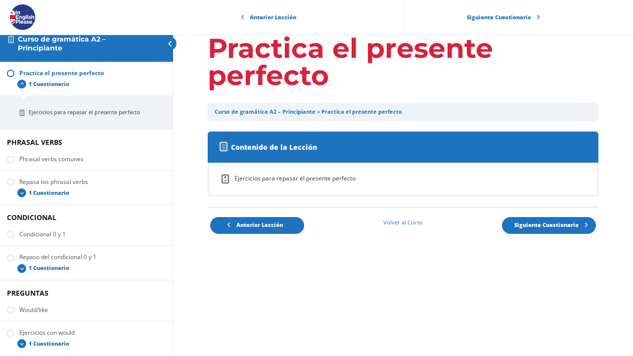

--- FILE ---
content_type: text/html; charset=UTF-8
request_url: https://www.inenglishplease.es/lessons/practica-el-presente-perfecto/
body_size: 58290
content:
<!DOCTYPE html>
<html lang="es" prefix="og: http://ogp.me/ns# fb: http://ogp.me/ns/fb#">
	<head>
		<meta charset="UTF-8">
		<meta name="viewport" content="width=device-width, initial-scale=1">
		<link rel="profile" href="http://gmpg.org/xfn/11">
		<script type="lazyJs" >var dbdlk_post_id=24590;</script><meta name='robots' content='index, follow, max-image-preview:large, max-snippet:-1, max-video-preview:-1' />
	<style>img:is([sizes="auto" i], [sizes^="auto," i]) { contain-intrinsic-size: 3000px 1500px }</style>
	
	<!-- This site is optimized with the Yoast SEO plugin v26.3 - https://yoast.com/wordpress/plugins/seo/ -->
	<title>Practica el presente perfecto - In English Please</title>
	<link rel="canonical" href="https://www.inenglishplease.es/lessons/practica-el-presente-perfecto/" />
	<meta property="og:locale" content="es_ES" />
	<meta property="og:type" content="article" />
	<meta property="og:title" content="Practica el presente perfecto - In English Please" />
	<meta property="og:description" content="Curso de gramática A2 &#8211; Principiante Practica el presente perfecto Contenido de la Lección Ejercicios para repasar el presente perfecto Anterior Lección Volver al Curso Siguiente Cuestionario" />
	<meta property="og:url" content="https://www.inenglishplease.es/lessons/practica-el-presente-perfecto/" />
	<meta property="og:site_name" content="In English Please" />
	<meta property="article:publisher" content="https://www.facebook.com/inenglishplease.madrid/" />
	<meta property="article:modified_time" content="2022-07-25T15:55:35+00:00" />
	<meta name="twitter:card" content="summary_large_image" />
	<meta name="twitter:site" content="@In3nglishPlease" />
	<script type="application/ld+json" class="yoast-schema-graph">{"@context":"https://schema.org","@graph":[{"@type":"WebPage","@id":"https://www.inenglishplease.es/lessons/practica-el-presente-perfecto/","url":"https://www.inenglishplease.es/lessons/practica-el-presente-perfecto/","name":"Practica el presente perfecto - In English Please","isPartOf":{"@id":"https://www.inenglishplease.es/#website"},"datePublished":"2022-06-21T16:19:37+00:00","dateModified":"2022-07-25T15:55:35+00:00","breadcrumb":{"@id":"https://www.inenglishplease.es/lessons/practica-el-presente-perfecto/#breadcrumb"},"inLanguage":"es","potentialAction":[{"@type":"ReadAction","target":["https://www.inenglishplease.es/lessons/practica-el-presente-perfecto/"]}]},{"@type":"BreadcrumbList","@id":"https://www.inenglishplease.es/lessons/practica-el-presente-perfecto/#breadcrumb","itemListElement":[{"@type":"ListItem","position":1,"name":"Portada","item":"https://www.inenglishplease.es/"},{"@type":"ListItem","position":2,"name":"Practica el presente perfecto"}]},{"@type":"WebSite","@id":"https://www.inenglishplease.es/#website","url":"https://www.inenglishplease.es/","name":"In English Please","description":"Clases de inglés con profesores de calidad y cursos de inglés online","publisher":{"@id":"https://www.inenglishplease.es/#organization"},"potentialAction":[{"@type":"SearchAction","target":{"@type":"EntryPoint","urlTemplate":"https://www.inenglishplease.es/?s={search_term_string}"},"query-input":{"@type":"PropertyValueSpecification","valueRequired":true,"valueName":"search_term_string"}}],"inLanguage":"es"},{"@type":"Organization","@id":"https://www.inenglishplease.es/#organization","name":"In English Please","url":"https://www.inenglishplease.es/","logo":{"@type":"ImageObject","inLanguage":"es","@id":"https://www.inenglishplease.es/#/schema/logo/image/","url":"https://www.inenglishplease.es/wp-content/uploads/2020/08/IEP-edit-logo.png","contentUrl":"https://www.inenglishplease.es/wp-content/uploads/2020/08/IEP-edit-logo.png","width":2667,"height":2329,"caption":"In English Please"},"image":{"@id":"https://www.inenglishplease.es/#/schema/logo/image/"},"sameAs":["https://www.facebook.com/inenglishplease.madrid/","https://x.com/In3nglishPlease","http://www.youtube.com/c/InEnglishPlease-Madrid","https://www.linkedin.com/company/in-english-please"]}]}</script>
	<!-- / Yoast SEO plugin. -->


<link rel='dns-prefetch' href='//fonts.googleapis.com' />

<link rel="alternate" type="application/rss+xml" title="In English Please &raquo; Feed" href="https://www.inenglishplease.es/feed/" />
<link rel="alternate" type="application/rss+xml" title="In English Please &raquo; Feed de los comentarios" href="https://www.inenglishplease.es/comments/feed/" />
<meta content="Divi LMS for LearnDash v.1.2.0" name="generator"/><style id='wp-emoji-styles-inline-css' type='text/css'>

	img.wp-smiley, img.emoji {
		display: inline !important;
		border: none !important;
		box-shadow: none !important;
		height: 1em !important;
		width: 1em !important;
		margin: 0 0.07em !important;
		vertical-align: -0.1em !important;
		background: none !important;
		padding: 0 !important;
	}
</style>

<link rel="preload" href="https://www.inenglishplease.es/wp-content/themes/divi-lms-for-learndash/fonts/montserrat.woff2" as="font" type="font/woff2" crossorigin><link rel="preload" href="https://www.inenglishplease.es/wp-content/themes/divi-lms-for-learndash/fonts/nunito.woff2" as="font" type="font/woff2" crossorigin><link rel="preload" href="https://www.inenglishplease.es/wp-content/themes/divi-lms-for-learndash/fonts/work-sans.woff2" as="font" type="font/woff2" crossorigin><link rel="preload" href="https://www.inenglishplease.es/wp-content/themes/divi-lms-for-learndash/fonts/open-sans.woff2" as="font" type="font/woff2" crossorigin><link rel="preload" href="https://www.inenglishplease.es/wp-content/cache/w3-cache/css/795/wp-includes/css/dist/block-library/style.min.css" as="style" ><link rel="preload" href="https://www.inenglishplease.es/wp-content/cache/w3-cache/css/795/wp-content/plugins/divi-learndash-kit/style.css" as="style" ><link rel="preload" href="https://www.inenglishplease.es/wp-content/cache/w3-cache/css/795/wp-content/plugins/learndash-course-grid/templates/skins/grid/style.css" as="style" ><link rel="preload" href="https://www.inenglishplease.es/wp-content/cache/w3-cache/css/795/wp-content/plugins/learndash-course-grid/templates/skins/masonry/style.css" as="style" ><link rel="preload" href="https://www.inenglishplease.es/wp-content/cache/w3-cache/css/795/wp-content/plugins/learndash-course-grid/assets/css/style.css" as="style" ><link rel="preload" href="https://www.inenglishplease.es/wp-content/cache/w3-cache/css/795/wp-content/plugins/learndash-course-grid/templates/pagination/style.css" as="style" ><link rel="preload" href="https://www.inenglishplease.es/wp-content/cache/w3-cache/css/795/wp-content/plugins/learndash-course-grid/templates/filter/style.css" as="style" ><link rel="preload" href="https://www.inenglishplease.es/wp-content/cache/w3-cache/css/795/wp-content/plugins/learndash-course-grid/templates/cards/grid-1/style.css" as="style" ><link rel="preload" href="https://www.inenglishplease.es/wp-content/cache/w3-cache/css/795/wp-content/plugins/learndash-course-grid/templates/cards/grid-2/style.css" as="style" ><link rel="preload" href="https://www.inenglishplease.es/wp-content/cache/w3-cache/css/795/wp-content/plugins/learndash-course-grid/templates/cards/grid-3/style.css" as="style" ><link rel="preload" href="https://www.inenglishplease.es/wp-content/cache/w3-cache/css/795/wp-content/plugins/learndash-course-grid/templates/cards/list-1/style.css" as="style" ><link rel="preload" href="https://www.inenglishplease.es/wp-content/cache/w3-cache/css/795/wp-content/plugins/learndash-course-grid/templates/cards/list-2/style.css" as="style" ><link rel="preload" href="https://www.inenglishplease.es/wp-content/cache/w3-cache/css/795/wp-content/plugins/learndash-course-grid/templates/skins/legacy-v1/style.css" as="style" ><link rel="preload" href="https://www.inenglishplease.es/wp-content/cache/w3-cache/css/795/wp-content/plugins/gamipress/assets/css/gamipress.min.css" as="style" ><link rel="preload" href="https://www.inenglishplease.es/wp-content/cache/w3-cache/css/795/wp-content/plugins/woocommerce/assets/css/woocommerce-layout.css" as="style" ><link rel="preload" href="https://www.inenglishplease.es/wp-content/cache/w3-cache/css/795/wp-content/plugins/woocommerce/assets/css/woocommerce-smallscreen.css" as="style" ><link rel="preload" href="https://www.inenglishplease.es/wp-content/cache/w3-cache/css/795/wp-content/plugins/woocommerce/assets/css/woocommerce.css" as="style" ><link rel="preload" href="https://www.inenglishplease.es/wp-content/cache/w3-cache/css/795/wp-content/plugins/sfwd-lms/themes/legacy/templates/learndash_quiz_front.min.css" as="style" ><link rel="preload" href="https://www.inenglishplease.es/wp-content/cache/w3-cache/css/795/wp-content/plugins/sfwd-lms/src/assets/dist/css/styles.css" as="style" ><link rel="preload" href="https://www.inenglishplease.es/wp-content/cache/w3-cache/css/795/wp-content/plugins/sfwd-lms/assets/css/jquery.dropdown.min.css" as="style" ><link rel="preload" href="https://www.inenglishplease.es/wp-content/cache/w3-cache/css/795/wp-content/plugins/sfwd-lms/themes/legacy/templates/learndash_lesson_video.min.css" as="style" ><link rel="preload" href="https://www.inenglishplease.es/wp-content/cache/w3-cache/css/795/wp-content/plugins/complianz-gdpr-premium/assets/css/cookieblocker.min.css" as="style" ><link rel="preload" href="https://www.inenglishplease.es/wp-content/cache/w3-cache/css/795/wp-content/plugins/monarch/css/style.css" as="style" ><link rel="preload" href="https://www.inenglishplease.es/wp-content/cache/w3-cache/css/795/wp-content/plugins/woocommerce/assets/css/brands.css" as="style" ><link rel="preload" href="https://www.inenglishplease.es/wp-content/cache/w3-cache/css/795/wp-content/plugins/sfwd-lms/themes/ld30/assets/css/learndash.min.css" as="style" ><link rel="preload" href="https://www.inenglishplease.es/wp-content/cache/w3-cache/css/795/wp-content/plugins/wp-pagenavi/pagenavi-css.css" as="style" ><link rel="preload" href="https://www.inenglishplease.es/wp-content/cache/w3-cache/css/795/wp-content/plugins/mailchimp/assets/css/flick/flick.css" as="style" ><link rel="preload" href="https://www.inenglishplease.es/wp-content/cache/w3-cache/css/795/wp-content/plugins/mailchimp/assets/css/frontend.css" as="style" ><link rel="preload" href="https://www.inenglishplease.es/wp-content/cache/w3-cache/css/795/wp-content/themes/Divi/style-static.min.css" as="style" ><link rel="preload" href="https://www.inenglishplease.es/wp-content/cache/w3-cache/css/795/wp-content/themes/divi-lms-for-learndash/style.css" as="style" ><link rel="preload" href="https://www.inenglishplease.es/wp-content/cache/w3-cache/css/795/wp-content/plugins/woocommerce-gateway-stripe/build/upe-blocks.css" as="style" ><link rel="preload" href="https://www.inenglishplease.es/wp-content/cache/w3-cache/css/795/wp-content/plugins/woocommerce/assets/client/blocks/wc-blocks.css" as="style" ><script>var w3GoogleFont=[];</script><script>var w3elem = window.innerWidth<768?'touchstart':'click';var w3LazyloadByPx=200, blankImageWebpUrl = "http://www.inenglishplease.es/wp-content/uploads/blank.pngw3.webp", w3UploadPath="/wp-content", w3WebpPath="/wp-content/w3-webp", w3LazyloadJs = 1, w3JsIsExcluded = 0, w3Inp = 0,w3ExcludedJs=0;var w3pageshow="";!function(){var e=EventTarget.prototype.addEventListener;let t=[],n=[];function i(e){n.click.push(e.target)}function s(e,i){i>3||n[e].forEach((function(a){var r=0;if(t[e].forEach((function(e){o(e,a)&&(r=1)})),!window.w3Html.eventEcr.includes(a)&&!r&&void 0!==a.click)return window.w3Html.eventEcr.push(a),a.click();window.w3Html.eventEcr.includes(a)||r||void 0!==a.click||["HTML","BODY"].includes(a.parentNode.tagName)||(n[e]=[],n[e].push(a.parentNode),s(e,i++))}))}function o(e,t){return e==t||"string"==typeof t.tagName&&!["HTML","BODY"].includes(t.tagName)&&o(e,t.parentNode)}t.click=[],n.click=[],n.touchstart=[],window.w3Html=[],window.w3Html.eventEcr=[],window.w3Html.class="",window.w3Html["css-preloaded"]=0,window.w3Html["data-css"]=0,window.w3Html["data-css-loaded"]=0,"onpageshow"in window&&(window.onpageshow=function(e){w3pageshow=e}),EventTarget.prototype.addEventListener=function(n,i,s){["click","touchstart","keydown","keyup","input","blur","focus","pointerup","pointerdown"].includes(n)&&(-1==window.w3Html.class.indexOf("w3_start")&&["click","touchstart"].includes(n)&&t.click.push(this),w3Inp&&["keydown","keyup","input","blur","focus","pointerup","pointerdown"].includes(n)&&-1==i.toString().indexOf("preventDefault")&&-1==i.toString().indexOf("stopPropagation(")&&-1==i.toString().indexOf("event.dispatch.apply")&&("object"!=typeof s||"object"==typeof s&&"boolean"!=typeof s.passive)&&((s="object"==typeof s?s:[]).passive=!0)),w3Inp&&-1!=window.location.href.indexOf("?test-inp=")&&console.log("rocket",this,n,i,s),e.call(this,n,i,s)},document.querySelector("html").addEventListener("click",i,{passive:!0}),window.addEventListener("w3-load",(function(){return document.querySelector("html").removeEventListener("click",i),setTimeout((function(){s("click",0)}),100)}),{passive:!0})}();class w3LoadScripts{constructor(e){this.triggerEvents=e,this.eventOptions={passive:!0},this.userEventListener=this.triggerListener.bind(this),this.lazyTrigger,this.styleLoadFired,this.lazyScriptsLoadFired=0,this.scriptsLoadFired=0,this.excluded_js=w3ExcludedJs,this.w3LazyloadJs=w3LazyloadJs,this.w3_fonts="undefined"!=typeof w3GoogleFont?w3GoogleFont:[],this.w3Styles=[],this.w3Scripts={normal:[],async:[],defer:[],lazy:[]},this.allJQueries=[]}userEventsAdd(e){this.triggerEvents.forEach((t=>window.addEventListener(t,e.userEventListener,e.eventOptions)))}userEventsRemove(e){this.triggerEvents.forEach((t=>window.removeEventListener(t,e.userEventListener,e.eventOptions)))}async triggerListener(){return await this.repaintFrame(),setTimeout((function(e){e.userEventsRemove(e),e.lazyScriptsLoadFired=1,e.addHtmlClass("w3_user"),"loading"===document.readyState?(document.addEventListener("DOMContentLoaded",e.loadStyleResources.bind(e)),!e.scriptsLoadFire&&document.addEventListener("DOMContentLoaded",e.loadResources.bind(e))):(e.loadStyleResources(),!e.scriptsLoadFire&&e.loadResources())}),200,this)}async loadStyleResources(){this.styleLoadFired||(this.styleLoadFired=!0,this.registerStyles(),window.w3Html["data-css"]=this.w3Styles.length,this.preloadScripts(this.w3Styles),this.loadStylesPreloaded(),this.loadFonts(this.w3_fonts))}async loadStylesPreloaded(){setTimeout((function(e){1==window.w3Html["css-preloaded"]?e.loadStyles(e.w3Styles):e.loadStylesPreloaded()}),200,this)}async loadResources(){this.scriptsLoadFired||(this.scriptsLoadFired=!0,this.holdEventListeners(),this.exeDocumentWrite(),this.registerScripts(),this.addHtmlClass("w3_start"),"function"==typeof w3EventsOnStartJs&&w3EventsOnStartJs(),this.preloadScripts(this.w3Scripts.normal),this.preloadScripts(this.w3Scripts.defer),this.preloadScripts(this.w3Scripts.async),await this.loadScripts(this.w3Scripts.normal),await this.loadScripts(this.w3Scripts.defer),await this.loadScripts(this.w3Scripts.async),await this.executeDomcontentloaded(),await this.executeWindowLoad(),window.dispatchEvent(new Event("w3-scripts-loaded")),this.addHtmlClass("w3_js"),"function"==typeof w3EventsOnEndJs&&w3EventsOnEndJs(),this.lazyTrigger=setInterval(this.w3TriggerLazyScript,500,this))}async w3TriggerLazyScript(e){e.lazyScriptsLoadFired&&(await e.loadScripts(e.w3Scripts.lazy),e.addHtmlClass("jsload"),clearInterval(e.lazyTrigger))}addHtmlClass(e){document.getElementsByTagName("html")[0].classList.add(e),window.w3Html.class+=" "+e}registerScripts(){document.querySelectorAll("script[type=lazyJs]").forEach((e=>{e.hasAttribute("src")?e.hasAttribute("async")&&!1!==e.async?this.w3Scripts.async.push(e):e.hasAttribute("defer")&&!1!==e.defer||"module"===e.getAttribute("data-w3-type")?this.w3Scripts.defer.push(e):this.w3Scripts.normal.push(e):this.w3Scripts.normal.push(e)})),document.querySelectorAll("script[type=lazyExJs]").forEach((e=>{this.w3Scripts.lazy.push(e)}))}registerStyles(){document.querySelectorAll("link[data-href]").forEach((e=>{this.w3Styles.push(e)}))}async executeScript(e){return new Promise(((t,n)=>{const i=document.createElement("script");[...e.attributes].forEach((e=>{let t=e.nodeName;"type"!==t&&("data-w3-type"===t&&(t="type"),i.setAttribute(t,e.nodeValue))})),e.hasAttribute("src")?(i.onload=()=>{t()},i.onerror=()=>{t()}):(i.text=e.text,t()),null!==e.parentNode&&e.parentNode.replaceChild(i,e)}))}async executeStyles(e){return function(e){e.href=e.getAttribute("data-href"),e.removeAttribute("data-href"),e.rel="stylesheet"}(e)}async loadScripts(e){const t=e.shift();return t?(await this.executeScript(t),this.loadScripts(e)):Promise.resolve()}async loadStyles(e){const t=e.shift();return t?(this.executeStyles(t),this.loadStyles(e)):"loaded"}async loadFonts(e){var t=document.createDocumentFragment();e.forEach((e=>{const n=document.createElement("link");n.href=e,n.rel="stylesheet",t.appendChild(n)})),document.head.appendChild(t)}preloadScripts(e){var t=document.createDocumentFragment(),n=0,i=this;[...e].forEach((s=>{const o=s.getAttribute("src"),a=s.getAttribute("data-href"),r=s.getAttribute("data-w3-type");if(o){const e=document.createElement("link");e.href=o,e.rel="module"==r?"modulepreload":"preload",e.as="script",t.appendChild(e)}else if(a){const s=document.createElement("link");s.href=a,s.rel="preload",s.as="style",n++,e.length==n&&(s.dataset.last=1),t.appendChild(s),s.onload=function(){fetch(this.href,{mode:"no-cors"}).then((e=>e.blob())).then((e=>{i.updateCssLoader()})).catch((e=>{i.updateCssLoader()}))},s.onerror=function(){i.updateCssLoader()}}})),document.head.appendChild(t)}updateCssLoader(){window.w3Html["data-css-loaded"]=window.w3Html["data-css-loaded"]+1,window.w3Html["data-css"]==window.w3Html["data-css-loaded"]&&(window.w3Html["css-preloaded"]=1)}holdEventListeners(){let e={};function t(t,n){!function(t){function n(n){return e[t].eventsToRewrite.indexOf(n)>=0?"w3-"+n:n}e[t]||(e[t]={originalFunctions:{add:t.addEventListener,remove:t.removeEventListener},eventsToRewrite:[]},t.addEventListener=function(){arguments[0]=n(arguments[0]),e[t].originalFunctions.add.apply(t,arguments)},t.removeEventListener=function(){arguments[0]=n(arguments[0]),e[t].originalFunctions.remove.apply(t,arguments)})}(t),e[t].eventsToRewrite.push(n)}function n(e,t){let n=e[t];Object.defineProperty(e,t,{get:()=>n||function(){},set(i){e["w3"+t]=n=i}})}t(document,"DOMContentLoaded"),t(window,"DOMContentLoaded"),t(window,"load"),t(window,"pageshow"),t(document,"readystatechange"),n(document,"onreadystatechange"),n(window,"onload"),n(window,"onpageshow")}bindFunc(e,t,n){if(-1==window.w3Html.class.indexOf("w3_js"))return setTimeout((function(e,t,n,i){e.bindFunc(t,n,i)}),50,this,e,t,n);e.bind(t)(n)}holdJquery(e){let t=window.jQuery;Object.defineProperty(window,"jQuery",{get:()=>t,set(n){if(n&&n.fn&&!e.allJQueries.includes(n)){n.fn.ready=n.fn.init.prototype.ready=function(t){if(void 0!==t)return e.scriptsLoadFired?e.domReadyFired?e.bindFunc(t,document,n):document.addEventListener("w3-DOMContentLoaded",(()=>e.bindFunc(t,document,n))):document.addEventListener("DOMContentLoaded",(()=>t.bind(document)(n))),n(document)};const t=n.fn.on;n.fn.on=n.fn.init.prototype.on=function(){if("ready"==arguments[0]||"w3-DOMContentLoad"==arguments[0]){if(this[0]!==document)return t.apply(this,arguments),this;if("string"!=typeof arguments[1])return e.bindFunc(arguments[1],document,n)}if(this[0]===window){function i(e){return e.split(" ").map((e=>"load"===e||0===e.indexOf("load")?"w3-jquery-load":e)).join(" ")}"string"==typeof arguments[0]||arguments[0]instanceof String?arguments[0]=i(arguments[0]):"object"==typeof arguments[0]&&Object.keys(arguments[0]).forEach((e=>{Object.assign(arguments[0],{[i(e)]:arguments[0][e]})[e]}))}return t.apply(this,arguments),this},e.allJQueries.push(n)}t=n}})}async executeDomcontentloaded(){this.domReadyFired=!0,document.w3readyState=document.readyState,await this.repaintFrame(),document.dispatchEvent(new Event("w3-DOMContentLoaded")),await this.repaintFrame(),window.dispatchEvent(new Event("w3-DOMContentLoaded")),await this.repaintFrame(),document.dispatchEvent(new Event("w3-readystatechange")),await this.repaintFrame(),document.w3onreadystatechange&&document.w3onreadystatechange()}async executeWindowLoad(){if(-1==window.w3Html.class.indexOf("w3_js"))return setTimeout((function(e){e.executeWindowLoad()}),10,this);await this.repaintFrame(),setTimeout((function(){window.dispatchEvent(new Event("w3-load"))}),100),await this.repaintFrame(),window.w3onload&&window.w3onload(),await this.repaintFrame(),this.allJQueries.forEach((e=>e(window).trigger("w3-jquery-load"))),window.dispatchEvent(new Event("w3-pageshow")),await this.repaintFrame(),window.w3onpageshow&&window.w3onpageshow(w3pageshow)}exeDocumentWrite(){const e=new Map;document.write=document.writeln=function(t){const n=document.currentScript,i=document.createRange(),s=n.parentElement;let o=e.get(n);void 0===o&&(o=n.nextSibling,e.set(n,o));const a=document.createDocumentFragment();i.setStart(a,0),a.appendChild(i.createContextualFragment(t)),s.insertBefore(a,o)}}async repaintFrame(){return new Promise((e=>requestAnimationFrame(e)))}static execute(){const e=new w3LoadScripts(["keydown","mousemove","touchmove","touchstart","touchend","wheel"]);e.userEventsAdd(e),document.w3readyState="loading",e.holdJquery(e),(!e.w3LazyloadJs||window.scrollY>50||"complete"==document.readyState||"interactive"==document.readyState)&&e.triggerListener();const t=setInterval((function(e){null!=document.body&&(document.body.getBoundingClientRect().top<-30&&e.triggerListener(),clearInterval(t))}),500,e)}}w3LoadScripts.execute();</script><link data-css="1" href="https://www.inenglishplease.es/wp-content/cache/w3-cache/css/795/wp-includes/css/dist/block-library/style.min.css" rel='stylesheet' id='wp-block-library-css' media='all'>
<style id='wp-block-library-theme-inline-css' type='text/css'>
.wp-block-audio :where(figcaption){color:#555;font-size:13px;text-align:center}.is-dark-theme .wp-block-audio :where(figcaption){color:#ffffffa6}.wp-block-audio{margin:0 0 1em}.wp-block-code{border:1px solid #ccc;border-radius:4px;font-family:Menlo,Consolas,monaco,monospace;padding:.8em 1em}.wp-block-embed :where(figcaption){color:#555;font-size:13px;text-align:center}.is-dark-theme .wp-block-embed :where(figcaption){color:#ffffffa6}.wp-block-embed{margin:0 0 1em}.blocks-gallery-caption{color:#555;font-size:13px;text-align:center}.is-dark-theme .blocks-gallery-caption{color:#ffffffa6}:root :where(.wp-block-image figcaption){color:#555;font-size:13px;text-align:center}.is-dark-theme :root :where(.wp-block-image figcaption){color:#ffffffa6}.wp-block-image{margin:0 0 1em}.wp-block-pullquote{border-bottom:4px solid;border-top:4px solid;color:currentColor;margin-bottom:1.75em}.wp-block-pullquote cite,.wp-block-pullquote footer,.wp-block-pullquote__citation{color:currentColor;font-size:.8125em;font-style:normal;text-transform:uppercase}.wp-block-quote{border-left:.25em solid;margin:0 0 1.75em;padding-left:1em}.wp-block-quote cite,.wp-block-quote footer{color:currentColor;font-size:.8125em;font-style:normal;position:relative}.wp-block-quote:where(.has-text-align-right){border-left:none;border-right:.25em solid;padding-left:0;padding-right:1em}.wp-block-quote:where(.has-text-align-center){border:none;padding-left:0}.wp-block-quote.is-large,.wp-block-quote.is-style-large,.wp-block-quote:where(.is-style-plain){border:none}.wp-block-search .wp-block-search__label{font-weight:700}.wp-block-search__button{border:1px solid #ccc;padding:.375em .625em}:where(.wp-block-group.has-background){padding:1.25em 2.375em}.wp-block-separator.has-css-opacity{opacity:.4}.wp-block-separator{border:none;border-bottom:2px solid;margin-left:auto;margin-right:auto}.wp-block-separator.has-alpha-channel-opacity{opacity:1}.wp-block-separator:not(.is-style-wide):not(.is-style-dots){width:100px}.wp-block-separator.has-background:not(.is-style-dots){border-bottom:none;height:1px}.wp-block-separator.has-background:not(.is-style-wide):not(.is-style-dots){height:2px}.wp-block-table{margin:0 0 1em}.wp-block-table td,.wp-block-table th{word-break:normal}.wp-block-table :where(figcaption){color:#555;font-size:13px;text-align:center}.is-dark-theme .wp-block-table :where(figcaption){color:#ffffffa6}.wp-block-video :where(figcaption){color:#555;font-size:13px;text-align:center}.is-dark-theme .wp-block-video :where(figcaption){color:#ffffffa6}.wp-block-video{margin:0 0 1em}:root :where(.wp-block-template-part.has-background){margin-bottom:0;margin-top:0;padding:1.25em 2.375em}
</style>
<style id='global-styles-inline-css' type='text/css'>
:root{--wp--preset--aspect-ratio--square: 1;--wp--preset--aspect-ratio--4-3: 4/3;--wp--preset--aspect-ratio--3-4: 3/4;--wp--preset--aspect-ratio--3-2: 3/2;--wp--preset--aspect-ratio--2-3: 2/3;--wp--preset--aspect-ratio--16-9: 16/9;--wp--preset--aspect-ratio--9-16: 9/16;--wp--preset--color--black: #000000;--wp--preset--color--cyan-bluish-gray: #abb8c3;--wp--preset--color--white: #ffffff;--wp--preset--color--pale-pink: #f78da7;--wp--preset--color--vivid-red: #cf2e2e;--wp--preset--color--luminous-vivid-orange: #ff6900;--wp--preset--color--luminous-vivid-amber: #fcb900;--wp--preset--color--light-green-cyan: #7bdcb5;--wp--preset--color--vivid-green-cyan: #00d084;--wp--preset--color--pale-cyan-blue: #8ed1fc;--wp--preset--color--vivid-cyan-blue: #0693e3;--wp--preset--color--vivid-purple: #9b51e0;--wp--preset--gradient--vivid-cyan-blue-to-vivid-purple: linear-gradient(135deg,rgba(6,147,227,1) 0%,rgb(155,81,224) 100%);--wp--preset--gradient--light-green-cyan-to-vivid-green-cyan: linear-gradient(135deg,rgb(122,220,180) 0%,rgb(0,208,130) 100%);--wp--preset--gradient--luminous-vivid-amber-to-luminous-vivid-orange: linear-gradient(135deg,rgba(252,185,0,1) 0%,rgba(255,105,0,1) 100%);--wp--preset--gradient--luminous-vivid-orange-to-vivid-red: linear-gradient(135deg,rgba(255,105,0,1) 0%,rgb(207,46,46) 100%);--wp--preset--gradient--very-light-gray-to-cyan-bluish-gray: linear-gradient(135deg,rgb(238,238,238) 0%,rgb(169,184,195) 100%);--wp--preset--gradient--cool-to-warm-spectrum: linear-gradient(135deg,rgb(74,234,220) 0%,rgb(151,120,209) 20%,rgb(207,42,186) 40%,rgb(238,44,130) 60%,rgb(251,105,98) 80%,rgb(254,248,76) 100%);--wp--preset--gradient--blush-light-purple: linear-gradient(135deg,rgb(255,206,236) 0%,rgb(152,150,240) 100%);--wp--preset--gradient--blush-bordeaux: linear-gradient(135deg,rgb(254,205,165) 0%,rgb(254,45,45) 50%,rgb(107,0,62) 100%);--wp--preset--gradient--luminous-dusk: linear-gradient(135deg,rgb(255,203,112) 0%,rgb(199,81,192) 50%,rgb(65,88,208) 100%);--wp--preset--gradient--pale-ocean: linear-gradient(135deg,rgb(255,245,203) 0%,rgb(182,227,212) 50%,rgb(51,167,181) 100%);--wp--preset--gradient--electric-grass: linear-gradient(135deg,rgb(202,248,128) 0%,rgb(113,206,126) 100%);--wp--preset--gradient--midnight: linear-gradient(135deg,rgb(2,3,129) 0%,rgb(40,116,252) 100%);--wp--preset--font-size--small: 13px;--wp--preset--font-size--medium: 20px;--wp--preset--font-size--large: 36px;--wp--preset--font-size--x-large: 42px;--wp--preset--spacing--20: 0.44rem;--wp--preset--spacing--30: 0.67rem;--wp--preset--spacing--40: 1rem;--wp--preset--spacing--50: 1.5rem;--wp--preset--spacing--60: 2.25rem;--wp--preset--spacing--70: 3.38rem;--wp--preset--spacing--80: 5.06rem;--wp--preset--shadow--natural: 6px 6px 9px rgba(0, 0, 0, 0.2);--wp--preset--shadow--deep: 12px 12px 50px rgba(0, 0, 0, 0.4);--wp--preset--shadow--sharp: 6px 6px 0px rgba(0, 0, 0, 0.2);--wp--preset--shadow--outlined: 6px 6px 0px -3px rgba(255, 255, 255, 1), 6px 6px rgba(0, 0, 0, 1);--wp--preset--shadow--crisp: 6px 6px 0px rgba(0, 0, 0, 1);}:root { --wp--style--global--content-size: 823px;--wp--style--global--wide-size: 1080px; }:where(body) { margin: 0; }.wp-site-blocks > .alignleft { float: left; margin-right: 2em; }.wp-site-blocks > .alignright { float: right; margin-left: 2em; }.wp-site-blocks > .aligncenter { justify-content: center; margin-left: auto; margin-right: auto; }:where(.is-layout-flex){gap: 0.5em;}:where(.is-layout-grid){gap: 0.5em;}.is-layout-flow > .alignleft{float: left;margin-inline-start: 0;margin-inline-end: 2em;}.is-layout-flow > .alignright{float: right;margin-inline-start: 2em;margin-inline-end: 0;}.is-layout-flow > .aligncenter{margin-left: auto !important;margin-right: auto !important;}.is-layout-constrained > .alignleft{float: left;margin-inline-start: 0;margin-inline-end: 2em;}.is-layout-constrained > .alignright{float: right;margin-inline-start: 2em;margin-inline-end: 0;}.is-layout-constrained > .aligncenter{margin-left: auto !important;margin-right: auto !important;}.is-layout-constrained > :where(:not(.alignleft):not(.alignright):not(.alignfull)){max-width: var(--wp--style--global--content-size);margin-left: auto !important;margin-right: auto !important;}.is-layout-constrained > .alignwide{max-width: var(--wp--style--global--wide-size);}body .is-layout-flex{display: flex;}.is-layout-flex{flex-wrap: wrap;align-items: center;}.is-layout-flex > :is(*, div){margin: 0;}body .is-layout-grid{display: grid;}.is-layout-grid > :is(*, div){margin: 0;}body{padding-top: 0px;padding-right: 0px;padding-bottom: 0px;padding-left: 0px;}:root :where(.wp-element-button, .wp-block-button__link){background-color: #32373c;border-width: 0;color: #fff;font-family: inherit;font-size: inherit;line-height: inherit;padding: calc(0.667em + 2px) calc(1.333em + 2px);text-decoration: none;}.has-black-color{color: var(--wp--preset--color--black) !important;}.has-cyan-bluish-gray-color{color: var(--wp--preset--color--cyan-bluish-gray) !important;}.has-white-color{color: var(--wp--preset--color--white) !important;}.has-pale-pink-color{color: var(--wp--preset--color--pale-pink) !important;}.has-vivid-red-color{color: var(--wp--preset--color--vivid-red) !important;}.has-luminous-vivid-orange-color{color: var(--wp--preset--color--luminous-vivid-orange) !important;}.has-luminous-vivid-amber-color{color: var(--wp--preset--color--luminous-vivid-amber) !important;}.has-light-green-cyan-color{color: var(--wp--preset--color--light-green-cyan) !important;}.has-vivid-green-cyan-color{color: var(--wp--preset--color--vivid-green-cyan) !important;}.has-pale-cyan-blue-color{color: var(--wp--preset--color--pale-cyan-blue) !important;}.has-vivid-cyan-blue-color{color: var(--wp--preset--color--vivid-cyan-blue) !important;}.has-vivid-purple-color{color: var(--wp--preset--color--vivid-purple) !important;}.has-black-background-color{background-color: var(--wp--preset--color--black) !important;}.has-cyan-bluish-gray-background-color{background-color: var(--wp--preset--color--cyan-bluish-gray) !important;}.has-white-background-color{background-color: var(--wp--preset--color--white) !important;}.has-pale-pink-background-color{background-color: var(--wp--preset--color--pale-pink) !important;}.has-vivid-red-background-color{background-color: var(--wp--preset--color--vivid-red) !important;}.has-luminous-vivid-orange-background-color{background-color: var(--wp--preset--color--luminous-vivid-orange) !important;}.has-luminous-vivid-amber-background-color{background-color: var(--wp--preset--color--luminous-vivid-amber) !important;}.has-light-green-cyan-background-color{background-color: var(--wp--preset--color--light-green-cyan) !important;}.has-vivid-green-cyan-background-color{background-color: var(--wp--preset--color--vivid-green-cyan) !important;}.has-pale-cyan-blue-background-color{background-color: var(--wp--preset--color--pale-cyan-blue) !important;}.has-vivid-cyan-blue-background-color{background-color: var(--wp--preset--color--vivid-cyan-blue) !important;}.has-vivid-purple-background-color{background-color: var(--wp--preset--color--vivid-purple) !important;}.has-black-border-color{border-color: var(--wp--preset--color--black) !important;}.has-cyan-bluish-gray-border-color{border-color: var(--wp--preset--color--cyan-bluish-gray) !important;}.has-white-border-color{border-color: var(--wp--preset--color--white) !important;}.has-pale-pink-border-color{border-color: var(--wp--preset--color--pale-pink) !important;}.has-vivid-red-border-color{border-color: var(--wp--preset--color--vivid-red) !important;}.has-luminous-vivid-orange-border-color{border-color: var(--wp--preset--color--luminous-vivid-orange) !important;}.has-luminous-vivid-amber-border-color{border-color: var(--wp--preset--color--luminous-vivid-amber) !important;}.has-light-green-cyan-border-color{border-color: var(--wp--preset--color--light-green-cyan) !important;}.has-vivid-green-cyan-border-color{border-color: var(--wp--preset--color--vivid-green-cyan) !important;}.has-pale-cyan-blue-border-color{border-color: var(--wp--preset--color--pale-cyan-blue) !important;}.has-vivid-cyan-blue-border-color{border-color: var(--wp--preset--color--vivid-cyan-blue) !important;}.has-vivid-purple-border-color{border-color: var(--wp--preset--color--vivid-purple) !important;}.has-vivid-cyan-blue-to-vivid-purple-gradient-background{background: var(--wp--preset--gradient--vivid-cyan-blue-to-vivid-purple) !important;}.has-light-green-cyan-to-vivid-green-cyan-gradient-background{background: var(--wp--preset--gradient--light-green-cyan-to-vivid-green-cyan) !important;}.has-luminous-vivid-amber-to-luminous-vivid-orange-gradient-background{background: var(--wp--preset--gradient--luminous-vivid-amber-to-luminous-vivid-orange) !important;}.has-luminous-vivid-orange-to-vivid-red-gradient-background{background: var(--wp--preset--gradient--luminous-vivid-orange-to-vivid-red) !important;}.has-very-light-gray-to-cyan-bluish-gray-gradient-background{background: var(--wp--preset--gradient--very-light-gray-to-cyan-bluish-gray) !important;}.has-cool-to-warm-spectrum-gradient-background{background: var(--wp--preset--gradient--cool-to-warm-spectrum) !important;}.has-blush-light-purple-gradient-background{background: var(--wp--preset--gradient--blush-light-purple) !important;}.has-blush-bordeaux-gradient-background{background: var(--wp--preset--gradient--blush-bordeaux) !important;}.has-luminous-dusk-gradient-background{background: var(--wp--preset--gradient--luminous-dusk) !important;}.has-pale-ocean-gradient-background{background: var(--wp--preset--gradient--pale-ocean) !important;}.has-electric-grass-gradient-background{background: var(--wp--preset--gradient--electric-grass) !important;}.has-midnight-gradient-background{background: var(--wp--preset--gradient--midnight) !important;}.has-small-font-size{font-size: var(--wp--preset--font-size--small) !important;}.has-medium-font-size{font-size: var(--wp--preset--font-size--medium) !important;}.has-large-font-size{font-size: var(--wp--preset--font-size--large) !important;}.has-x-large-font-size{font-size: var(--wp--preset--font-size--x-large) !important;}
:where(.wp-block-post-template.is-layout-flex){gap: 1.25em;}:where(.wp-block-post-template.is-layout-grid){gap: 1.25em;}
:where(.wp-block-columns.is-layout-flex){gap: 2em;}:where(.wp-block-columns.is-layout-grid){gap: 2em;}
:root :where(.wp-block-pullquote){font-size: 1.5em;line-height: 1.6;}
</style>
<link data-css="1" href="https://www.inenglishplease.es/wp-content/cache/w3-cache/css/795/wp-content/plugins/divi-learndash-kit/style.css" rel='stylesheet' id='divi-learndash-kit-css' media='all'>
<link data-css="1" href="https://www.inenglishplease.es/wp-content/cache/w3-cache/css/795/wp-content/plugins/learndash-course-grid/templates/skins/grid/style.css" rel='stylesheet' id='learndash-course-grid-skin-grid-css' media='all'>
<link data-css="1" href="https://www.inenglishplease.es/wp-content/cache/w3-cache/css/795/wp-content/plugins/learndash-course-grid/templates/skins/masonry/style.css" rel='stylesheet' id='learndash-course-grid-skin-masonry-css' media='all'>

<link data-css="1" href="https://www.inenglishplease.es/wp-content/cache/w3-cache/css/795/wp-content/plugins/learndash-course-grid/assets/css/style.css" rel='stylesheet' id='learndash-course-grid-css' media='all'>
<link data-css="1" href="https://www.inenglishplease.es/wp-content/cache/w3-cache/css/795/wp-content/plugins/learndash-course-grid/templates/pagination/style.css" rel='stylesheet' id='learndash-course-grid-pagination-css' media='all'>
<link rel='stylesheet' id='dashicons-css' data-href='https://www.inenglishplease.es/wp-includes/css/dashicons.min.css' type='text/css' media='all' />
<link data-css="1" href="https://www.inenglishplease.es/wp-content/cache/w3-cache/css/795/wp-content/plugins/learndash-course-grid/templates/filter/style.css" rel='stylesheet' id='learndash-course-grid-filter-css' media='all'>
<link data-css="1" href="https://www.inenglishplease.es/wp-content/cache/w3-cache/css/795/wp-content/plugins/learndash-course-grid/templates/cards/grid-1/style.css" rel='stylesheet' id='learndash-course-grid-card-grid-1-css' media='all'>
<link data-css="1" href="https://www.inenglishplease.es/wp-content/cache/w3-cache/css/795/wp-content/plugins/learndash-course-grid/templates/cards/grid-2/style.css" rel='stylesheet' id='learndash-course-grid-card-grid-2-css' media='all'>
<link data-css="1" href="https://www.inenglishplease.es/wp-content/cache/w3-cache/css/795/wp-content/plugins/learndash-course-grid/templates/cards/grid-3/style.css" rel='stylesheet' id='learndash-course-grid-card-grid-3-css' media='all'>
<link data-css="1" href="https://www.inenglishplease.es/wp-content/cache/w3-cache/css/795/wp-content/plugins/learndash-course-grid/templates/cards/list-1/style.css" rel='stylesheet' id='learndash-course-grid-card-list-1-css' media='all'>
<link data-css="1" href="https://www.inenglishplease.es/wp-content/cache/w3-cache/css/795/wp-content/plugins/learndash-course-grid/templates/cards/list-2/style.css" rel='stylesheet' id='learndash-course-grid-card-list-2-css' media='all'>
<link data-css="1" href="https://www.inenglishplease.es/wp-content/cache/w3-cache/css/795/wp-content/plugins/learndash-course-grid/templates/skins/legacy-v1/style.css" rel='stylesheet' id='learndash-course-grid-skin-legacy-v1-css' media='all'>
<link data-css="1" href="https://www.inenglishplease.es/wp-content/cache/w3-cache/css/795/wp-content/plugins/gamipress/assets/css/gamipress.min.css" rel='stylesheet' id='gamipress-css-css' media='all'>
<link data-css="1" href="https://www.inenglishplease.es/wp-content/cache/w3-cache/css/795/wp-content/plugins/woocommerce/assets/css/woocommerce-layout.css" rel='stylesheet' id='woocommerce-layout-css' media='all'>
<link data-css="1" href="https://www.inenglishplease.es/wp-content/cache/w3-cache/css/795/wp-content/plugins/woocommerce/assets/css/woocommerce-smallscreen.css" rel='stylesheet' id='woocommerce-smallscreen-css' media='only screen and (max-width: 768px)'>
<link data-css="1" href="https://www.inenglishplease.es/wp-content/cache/w3-cache/css/795/wp-content/plugins/woocommerce/assets/css/woocommerce.css" rel='stylesheet' id='woocommerce-general-css' media='all'>
<style id='woocommerce-inline-inline-css' type='text/css'>
.woocommerce form .form-row .required { visibility: visible; }
</style>
<link data-css="1" href="https://www.inenglishplease.es/wp-content/cache/w3-cache/css/795/wp-content/plugins/sfwd-lms/themes/legacy/templates/learndash_quiz_front.min.css" rel='stylesheet' id='learndash_quiz_front_css-css' media='all'>
<link data-css="1" href="https://www.inenglishplease.es/wp-content/cache/w3-cache/css/795/wp-content/plugins/sfwd-lms/src/assets/dist/css/styles.css" rel='stylesheet' id='learndash-css' media='all'>
<link data-css="1" href="https://www.inenglishplease.es/wp-content/cache/w3-cache/css/795/wp-content/plugins/sfwd-lms/assets/css/jquery.dropdown.min.css" rel='stylesheet' id='jquery-dropdown-css-css' media='all'>
<link data-css="1" href="https://www.inenglishplease.es/wp-content/cache/w3-cache/css/795/wp-content/plugins/sfwd-lms/themes/legacy/templates/learndash_lesson_video.min.css" rel='stylesheet' id='learndash_lesson_video-css' media='all'>
<link data-css="1" href="https://www.inenglishplease.es/wp-content/cache/w3-cache/css/795/wp-content/plugins/complianz-gdpr-premium/assets/css/cookieblocker.min.css" rel='stylesheet' id='cmplz-general-css' media='all'>
<link data-css="1" href="https://www.inenglishplease.es/wp-content/cache/w3-cache/css/795/wp-content/plugins/monarch/css/style.css" rel='stylesheet' id='et_monarch-css-css' media='all'>
<link data-service="google-fonts" data-category="marketing" rel='stylesheet' id='et-gf-open-sans-css' data-href='https://fonts.googleapis.com/css?family=Open+Sans%3A400%2C700' type='text/css' media='all' />
<link data-css="1" href="https://www.inenglishplease.es/wp-content/cache/w3-cache/css/795/wp-content/plugins/woocommerce-gateway-paypal-express-checkout/assets/css/wc-gateway-ppec-frontend.css" rel='stylesheet' id='wc-gateway-ppec-frontend-css' media='all'>
<link data-css="1" href="https://www.inenglishplease.es/wp-content/cache/w3-cache/css/795/wp-content/plugins/woocommerce/assets/css/brands.css" rel='stylesheet' id='brands-styles-css' media='all'>
<link data-css="1" href="https://www.inenglishplease.es/wp-content/cache/w3-cache/css/795/wp-content/plugins/sfwd-lms/themes/ld30/assets/css/learndash.min.css" rel='stylesheet' id='learndash-front-css' media='all'>
<style id='learndash-front-inline-css' type='text/css'>
		.learndash-wrapper .ld-item-list .ld-item-list-item.ld-is-next,
		.learndash-wrapper .wpProQuiz_content .wpProQuiz_questionListItem label:focus-within {
			border-color: #1e73be;
		}

		/*
		.learndash-wrapper a:not(.ld-button):not(#quiz_continue_link):not(.ld-focus-menu-link):not(.btn-blue):not(#quiz_continue_link):not(.ld-js-register-account):not(#ld-focus-mode-course-heading):not(#btn-join):not(.ld-item-name):not(.ld-table-list-item-preview):not(.ld-lesson-item-preview-heading),
		 */

		.learndash-wrapper .ld-breadcrumbs a,
		.learndash-wrapper .ld-lesson-item.ld-is-current-lesson .ld-lesson-item-preview-heading,
		.learndash-wrapper .ld-lesson-item.ld-is-current-lesson .ld-lesson-title,
		.learndash-wrapper .ld-primary-color-hover:hover,
		.learndash-wrapper .ld-primary-color,
		.learndash-wrapper .ld-primary-color-hover:hover,
		.learndash-wrapper .ld-primary-color,
		.learndash-wrapper .ld-tabs .ld-tabs-navigation .ld-tab.ld-active,
		.learndash-wrapper .ld-button.ld-button-transparent,
		.learndash-wrapper .ld-button.ld-button-reverse,
		.learndash-wrapper .ld-icon-certificate,
		.learndash-wrapper .ld-login-modal .ld-login-modal-login .ld-modal-heading,
		#wpProQuiz_user_content a,
		.learndash-wrapper .ld-item-list .ld-item-list-item a.ld-item-name:hover,
		.learndash-wrapper .ld-focus-comments__heading-actions .ld-expand-button,
		.learndash-wrapper .ld-focus-comments__heading a,
		.learndash-wrapper .ld-focus-comments .comment-respond a,
		.learndash-wrapper .ld-focus-comment .ld-comment-reply a.comment-reply-link:hover,
		.learndash-wrapper .ld-expand-button.ld-button-alternate {
			color: #1e73be !important;
		}

		.learndash-wrapper .ld-focus-comment.bypostauthor>.ld-comment-wrapper,
		.learndash-wrapper .ld-focus-comment.role-group_leader>.ld-comment-wrapper,
		.learndash-wrapper .ld-focus-comment.role-administrator>.ld-comment-wrapper {
			background-color:rgba(30, 115, 190, 0.03) !important;
		}


		.learndash-wrapper .ld-primary-background,
		.learndash-wrapper .ld-tabs .ld-tabs-navigation .ld-tab.ld-active:after {
			background: #1e73be !important;
		}



		.learndash-wrapper .ld-course-navigation .ld-lesson-item.ld-is-current-lesson .ld-status-incomplete,
		.learndash-wrapper .ld-focus-comment.bypostauthor:not(.ptype-sfwd-assignment) >.ld-comment-wrapper>.ld-comment-avatar img,
		.learndash-wrapper .ld-focus-comment.role-group_leader>.ld-comment-wrapper>.ld-comment-avatar img,
		.learndash-wrapper .ld-focus-comment.role-administrator>.ld-comment-wrapper>.ld-comment-avatar img {
			border-color: #1e73be !important;
		}



		.learndash-wrapper .ld-loading::before {
			border-top:3px solid #1e73be !important;
		}

		.learndash-wrapper .ld-button:hover:not(.learndash-link-previous-incomplete):not(.ld-button-transparent),
		#learndash-tooltips .ld-tooltip:after,
		#learndash-tooltips .ld-tooltip,
		.learndash-wrapper .ld-primary-background,
		.learndash-wrapper .btn-join,
		.learndash-wrapper #btn-join,
		.learndash-wrapper .ld-button:not(.ld-button-reverse):not(.learndash-link-previous-incomplete):not(.ld-button-transparent),
		.learndash-wrapper .ld-expand-button,
		.learndash-wrapper .wpProQuiz_content .wpProQuiz_button:not(.wpProQuiz_button_reShowQuestion):not(.wpProQuiz_button_restartQuiz),
		.learndash-wrapper .wpProQuiz_content .wpProQuiz_button2,
		.learndash-wrapper .ld-focus .ld-focus-sidebar .ld-course-navigation-heading,
		.learndash-wrapper .ld-focus .ld-focus-sidebar .ld-focus-sidebar-trigger,
		.learndash-wrapper .ld-focus-comments .form-submit #submit,
		.learndash-wrapper .ld-login-modal input[type='submit'],
		.learndash-wrapper .ld-login-modal .ld-login-modal-register,
		.learndash-wrapper .wpProQuiz_content .wpProQuiz_certificate a.btn-blue,
		.learndash-wrapper .ld-focus .ld-focus-header .ld-user-menu .ld-user-menu-items a,
		#wpProQuiz_user_content table.wp-list-table thead th,
		#wpProQuiz_overlay_close,
		.learndash-wrapper .ld-expand-button.ld-button-alternate .ld-icon {
			background-color: #1e73be !important;
		}

		.learndash-wrapper .ld-focus .ld-focus-header .ld-user-menu .ld-user-menu-items:before {
			border-bottom-color: #1e73be !important;
		}

		.learndash-wrapper .ld-button.ld-button-transparent:hover {
			background: transparent !important;
		}

		.learndash-wrapper .ld-focus .ld-focus-header .sfwd-mark-complete .learndash_mark_complete_button,
		.learndash-wrapper .ld-focus .ld-focus-header #sfwd-mark-complete #learndash_mark_complete_button,
		.learndash-wrapper .ld-button.ld-button-transparent,
		.learndash-wrapper .ld-button.ld-button-alternate,
		.learndash-wrapper .ld-expand-button.ld-button-alternate {
			background-color:transparent !important;
		}

		.learndash-wrapper .ld-focus-header .ld-user-menu .ld-user-menu-items a,
		.learndash-wrapper .ld-button.ld-button-reverse:hover,
		.learndash-wrapper .ld-alert-success .ld-alert-icon.ld-icon-certificate,
		.learndash-wrapper .ld-alert-warning .ld-button:not(.learndash-link-previous-incomplete),
		.learndash-wrapper .ld-primary-background.ld-status {
			color:white !important;
		}

		.learndash-wrapper .ld-status.ld-status-unlocked {
			background-color: rgba(30,115,190,0.2) !important;
			color: #1e73be !important;
		}

		.learndash-wrapper .wpProQuiz_content .wpProQuiz_addToplist {
			background-color: rgba(30,115,190,0.1) !important;
			border: 1px solid #1e73be !important;
		}

		.learndash-wrapper .wpProQuiz_content .wpProQuiz_toplistTable th {
			background: #1e73be !important;
		}

		.learndash-wrapper .wpProQuiz_content .wpProQuiz_toplistTrOdd {
			background-color: rgba(30,115,190,0.1) !important;
		}

		.learndash-wrapper .wpProQuiz_content .wpProQuiz_reviewDiv li.wpProQuiz_reviewQuestionTarget {
			background-color: #1e73be !important;
		}
		.learndash-wrapper .wpProQuiz_content .wpProQuiz_time_limit .wpProQuiz_progress {
			background-color: #1e73be !important;
		}
		
		.learndash-wrapper #quiz_continue_link,
		.learndash-wrapper .ld-secondary-background,
		.learndash-wrapper .learndash_mark_complete_button,
		.learndash-wrapper #learndash_mark_complete_button,
		.learndash-wrapper .ld-status-complete,
		.learndash-wrapper .ld-alert-success .ld-button,
		.learndash-wrapper .ld-alert-success .ld-alert-icon {
			background-color: #81d742 !important;
		}

		.learndash-wrapper .wpProQuiz_content a#quiz_continue_link {
			background-color: #81d742 !important;
		}

		.learndash-wrapper .course_progress .sending_progress_bar {
			background: #81d742 !important;
		}

		.learndash-wrapper .wpProQuiz_content .wpProQuiz_button_reShowQuestion:hover, .learndash-wrapper .wpProQuiz_content .wpProQuiz_button_restartQuiz:hover {
			background-color: #81d742 !important;
			opacity: 0.75;
		}

		.learndash-wrapper .ld-secondary-color-hover:hover,
		.learndash-wrapper .ld-secondary-color,
		.learndash-wrapper .ld-focus .ld-focus-header .sfwd-mark-complete .learndash_mark_complete_button,
		.learndash-wrapper .ld-focus .ld-focus-header #sfwd-mark-complete #learndash_mark_complete_button,
		.learndash-wrapper .ld-focus .ld-focus-header .sfwd-mark-complete:after {
			color: #81d742 !important;
		}

		.learndash-wrapper .ld-secondary-in-progress-icon {
			border-left-color: #81d742 !important;
			border-top-color: #81d742 !important;
		}

		.learndash-wrapper .ld-alert-success {
			border-color: #81d742;
			background-color: transparent !important;
			color: #81d742;
		}

		.learndash-wrapper .wpProQuiz_content .wpProQuiz_reviewQuestion li.wpProQuiz_reviewQuestionSolved,
		.learndash-wrapper .wpProQuiz_content .wpProQuiz_box li.wpProQuiz_reviewQuestionSolved {
			background-color: #81d742 !important;
		}

		.learndash-wrapper .wpProQuiz_content  .wpProQuiz_reviewLegend span.wpProQuiz_reviewColor_Answer {
			background-color: #81d742 !important;
		}

		
		.learndash-wrapper .ld-alert-warning {
			background-color:transparent;
		}

		.learndash-wrapper .ld-status-waiting,
		.learndash-wrapper .ld-alert-warning .ld-alert-icon {
			background-color: #eeee22 !important;
		}

		.learndash-wrapper .ld-tertiary-color-hover:hover,
		.learndash-wrapper .ld-tertiary-color,
		.learndash-wrapper .ld-alert-warning {
			color: #eeee22 !important;
		}

		.learndash-wrapper .ld-tertiary-background {
			background-color: #eeee22 !important;
		}

		.learndash-wrapper .ld-alert-warning {
			border-color: #eeee22 !important;
		}

		.learndash-wrapper .ld-tertiary-background,
		.learndash-wrapper .ld-alert-warning .ld-alert-icon {
			color:white !important;
		}

		.learndash-wrapper .wpProQuiz_content .wpProQuiz_reviewQuestion li.wpProQuiz_reviewQuestionReview,
		.learndash-wrapper .wpProQuiz_content .wpProQuiz_box li.wpProQuiz_reviewQuestionReview {
			background-color: #eeee22 !important;
		}

		.learndash-wrapper .wpProQuiz_content  .wpProQuiz_reviewLegend span.wpProQuiz_reviewColor_Review {
			background-color: #eeee22 !important;
		}

		
</style>
<link data-service="google-fonts" data-category="marketing" rel='stylesheet' id='et-builder-googlefonts-cached-css' data-href='https://fonts.googleapis.com/css?family=Montserrat%3A100%2C100italic%2C200%2C200italic%2C300%2C300italic%2Cregular%2Citalic%2C500%2C500italic%2C600%2C600italic%2C700%2C700italic%2C800%2C800italic%2C900%2C900italic%7COpen+Sans%3A300%2C300italic%2Cregular%2Citalic%2C600%2C600italic%2C700%2C700italic%2C800%2C800italic%7CPoppins%3A100%2C100italic%2C200%2C200italic%2C300%2C300italic%2Cregular%2Citalic%2C500%2C500italic%2C600%2C600italic%2C700%2C700italic%2C800%2C800italic%2C900%2C900italic%7CNunito%3A200%2C200italic%2C300%2C300italic%2Cregular%2Citalic%2C600%2C600italic%2C700%2C700italic%2C800%2C800italic%2C900%2C900italic&#038;subset=latin%2Clatin-ext&#038;display=swap' type='text/css' media='all' />
<link data-css="1" href="https://www.inenglishplease.es/wp-content/cache/w3-cache/css/795/wp-content/plugins/wp-pagenavi/pagenavi-css.css" rel='stylesheet' id='wp-pagenavi-css' media='all'>
<link data-css="1" href="https://www.inenglishplease.es/wp-content/cache/w3-cache/css/795/wp-content/plugins/mailchimp/assets/css/flick/flick.css" rel='stylesheet' id='flick-css' media='all'>
<link data-css="1" href="https://www.inenglishplease.es/wp-content/cache/w3-cache/css/795/wp-content/plugins/mailchimp/assets/css/frontend.css" rel='stylesheet' id='mailchimp_sf_main_css-css' media='all'>
<link data-css="1" href="https://www.inenglishplease.es/wp-content/cache/w3-cache/css/795/wp-content/themes/Divi/style-static.min.css" rel='stylesheet' id='divi-style-parent-css' media='all'>
<link data-css="1" href="https://www.inenglishplease.es/wp-content/cache/w3-cache/css/795/wp-content/themes/divi-lms-for-learndash/style.css" rel='stylesheet' id='divi-style-css' media='all'>
<script type="lazyJs" src="https://www.inenglishplease.es/wp-content/cache/w3-cache/js/795/wp-content/plugins/complianz-gdpr-premium/pro/tcf-stub/build/index.js" id="cmplz-tcf-stub-js"></script>
<script type="lazyJs" src="https://www.inenglishplease.es/wp-content/cache/w3-cache/js/795/wp-includes/js/jquery/jquery.min.js" id="jquery-core-js"></script>
<script type="lazyJs" src="https://www.inenglishplease.es/wp-content/cache/w3-cache/js/795/wp-includes/js/jquery/jquery-migrate.min.js" id="jquery-migrate-js"></script>
<script type="lazyJs" src="https://www.inenglishplease.es/wp-content/cache/w3-cache/js/795/wp-content/plugins/divi-learndash-kit/script.js" id="divi-learndash-kit-js"></script>
<script type="lazyJs" src="https://www.inenglishplease.es/wp-content/cache/w3-cache/js/795/wp-content/plugins/woocommerce/assets/js/jquery-blockui/jquery.blockUI.min.js" id="jquery-blockui-js" defer="defer" data-wp-strategy="defer"></script>
<script type="lazyJs" id="wc-add-to-cart-js-extra" >
/* <![CDATA[ */
var wc_add_to_cart_params = {"ajax_url":"\/wp-admin\/admin-ajax.php","wc_ajax_url":"\/?wc-ajax=%%endpoint%%","i18n_view_cart":"Ver carrito","cart_url":"https:\/\/www.inenglishplease.es\/cart\/","is_cart":"","cart_redirect_after_add":"no"};
/* ]]> */
</script>
<script type="lazyJs" src="https://www.inenglishplease.es/wp-content/cache/w3-cache/js/795/wp-content/plugins/woocommerce/assets/js/frontend/add-to-cart.min.js" id="wc-add-to-cart-js" defer="defer" data-wp-strategy="defer"></script>
<script type="lazyJs" src="https://www.inenglishplease.es/wp-content/cache/w3-cache/js/795/wp-content/plugins/woocommerce/assets/js/js-cookie/js.cookie.min.js" id="js-cookie-js" defer="defer" data-wp-strategy="defer"></script>
<script type="lazyJs" id="woocommerce-js-extra" >
/* <![CDATA[ */
var woocommerce_params = {"ajax_url":"\/wp-admin\/admin-ajax.php","wc_ajax_url":"\/?wc-ajax=%%endpoint%%","i18n_password_show":"Mostrar contrase\u00f1a","i18n_password_hide":"Ocultar contrase\u00f1a"};
/* ]]> */
</script>
<script type="lazyJs" src="https://www.inenglishplease.es/wp-content/cache/w3-cache/js/795/wp-content/plugins/woocommerce/assets/js/frontend/woocommerce.min.js" id="woocommerce-js" defer="defer" data-wp-strategy="defer"></script>
<script type="lazyJs" id="cmplz-tcf-js-extra" >
/* <![CDATA[ */
var cmplz_tcf = {"cmp_url":"http:\/\/www.inenglishplease.es\/wp-content\/uploads\/complianz\/","retention_string":"Retenci\u00f3n en d\u00edas","undeclared_string":"No declarado","isServiceSpecific":"1","excludedVendors":{"15":15,"46":46,"56":56,"66":66,"110":110,"119":119,"139":139,"141":141,"174":174,"192":192,"262":262,"295":295,"375":375,"377":377,"387":387,"415":415,"427":427,"431":431,"435":435,"508":508,"512":512,"521":521,"527":527,"531":531,"569":569,"581":581,"587":587,"615":615,"626":626,"644":644,"667":667,"713":713,"733":733,"734":734,"736":736,"748":748,"756":756,"776":776,"806":806,"822":822,"830":830,"836":836,"856":856,"876":876,"879":879,"882":882,"888":888,"890":890,"894":894,"901":901,"909":909,"970":970,"986":986,"996":996,"1013":1013,"1015":1015,"1018":1018,"1022":1022,"1039":1039,"1044":1044,"1051":1051,"1075":1075,"1078":1078,"1079":1079,"1094":1094,"1107":1107,"1121":1121,"1124":1124,"1139":1139,"1141":1141,"1149":1149,"1156":1156,"1164":1164,"1167":1167,"1173":1173,"1181":1181,"1184":1184,"1199":1199,"1211":1211,"1216":1216,"1252":1252,"1263":1263,"1293":1293,"1298":1298,"1305":1305,"1319":1319,"1342":1342,"1343":1343,"1351":1351,"1355":1355,"1365":1365,"1366":1366,"1368":1368,"1371":1371,"1373":1373,"1383":1383,"1387":1387,"1391":1391,"1405":1405,"1418":1418,"1423":1423,"1425":1425,"1428":1428,"1440":1440,"1442":1442,"1482":1482,"1485":1485,"1492":1492,"1495":1495,"1496":1496,"1498":1498,"1503":1503,"1508":1508,"1509":1509,"1510":1510,"1519":1519},"purposes":[1,2,3,4,5,6,7,8,9,10,11],"specialPurposes":[1,2,3],"features":[1,2,3],"specialFeatures":[],"publisherCountryCode":"ES","lspact":"N","ccpa_applies":"","ac_mode":"1","debug":"","prefix":"cmplz_"};
/* ]]> */
</script>
<script defer="defer" type="lazyJs" src="https://www.inenglishplease.es/wp-content/cache/w3-cache/js/795/wp-content/plugins/complianz-gdpr-premium/pro/tcf/build/index.js" id="cmplz-tcf-js"></script>
<link rel="https://api.w.org/" href="https://www.inenglishplease.es/wp-json/" /><link rel="alternate" title="JSON" type="application/json" href="https://www.inenglishplease.es/wp-json/wp/v2/sfwd-lessons/24590" /><link rel="EditURI" type="application/rsd+xml" title="RSD" href="https://www.inenglishplease.es/xmlrpc.php?rsd" />
<meta name="generator" content="WordPress 6.8.3" />
<meta name="generator" content="WooCommerce 10.2.3" />
<link rel='shortlink' href='https://www.inenglishplease.es/?p=24590' />
<link rel="alternate" title="oEmbed (JSON)" type="application/json+oembed" href="https://www.inenglishplease.es/wp-json/oembed/1.0/embed?url=https%3A%2F%2Fwww.inenglishplease.es%2Flessons%2Fpractica-el-presente-perfecto%2F" />
<link rel="alternate" title="oEmbed (XML)" type="text/xml+oembed" href="https://www.inenglishplease.es/wp-json/oembed/1.0/embed?url=https%3A%2F%2Fwww.inenglishplease.es%2Flessons%2Fpractica-el-presente-perfecto%2F&#038;format=xml" />
    <style>.dbdlk_course_list_hide_description .entry-content { display:none; }
    </style>
        <style>.dbdlk_course_list_hide_ribbon .ld_course_grid_price, .dbdlk_course_list_hide_ribbon .ribbon { display:none; }
    </style>
    <style>.dbdlk_course_list_hide_total_students .section.total-students { display:none !important; }</style><style>.dbdlk_course_list_hide_total_quizzes .section.total-quizzes { display:none !important; }</style>    <style>.dbdlk_lesson_list_no_course_grid .ld-course-list-items.row { display:block; margin-right:0px; margin-left: 0px; }
    </style>
    <style>
    .et_pb_rrf_survey_details .et_pb_button {
        cursor: pointer;
    }
    </style><style>
.ld-focus .et-l--header {
    display: none !important;
}    
</style>
<meta name="ti-site-data" content="eyJyIjoiMTowITc6MCEzMDoxIiwibyI6Imh0dHBzOlwvXC93d3cuaW5lbmdsaXNocGxlYXNlLmVzXC93cC1hZG1pblwvYWRtaW4tYWpheC5waHA/YWN0aW9uPXRpX29ubGluZV91c2Vyc19nb29nbGUmYW1wO3A9JTJGbGVzc29ucyUyRnByYWN0aWNhLWVsLXByZXNlbnRlLXBlcmZlY3RvJTJGJmFtcDtfd3Bub25jZT1mODI2MTZjMzk3In0=" />			<style>.cmplz-hidden {
					display: none !important;
				}</style><style type="text/css" id="et-social-custom-css">
				 
			</style><meta name="viewport" content="width=device-width, initial-scale=1.0, maximum-scale=1.0, user-scalable=0" />	<noscript><style>.woocommerce-product-gallery{ opacity: 1 !important; }</style></noscript>
	      <meta name="onesignal" content="wordpress-plugin"/>
            <script type="lazyJs" >

      window.OneSignalDeferred = window.OneSignalDeferred || [];

      OneSignalDeferred.push(function(OneSignal) {
        var oneSignal_options = {};
        window._oneSignalInitOptions = oneSignal_options;

        oneSignal_options['serviceWorkerParam'] = { scope: '/' };
oneSignal_options['serviceWorkerPath'] = 'OneSignalSDKWorker.js.php';

        OneSignal.Notifications.setDefaultUrl("https://www.inenglishplease.es");

        oneSignal_options['wordpress'] = true;
oneSignal_options['appId'] = 'd78c996b-4b7b-48d4-a144-e0fe6bf6592c';
oneSignal_options['allowLocalhostAsSecureOrigin'] = true;
oneSignal_options['welcomeNotification'] = { };
oneSignal_options['welcomeNotification']['title'] = "";
oneSignal_options['welcomeNotification']['message'] = "Gracias, ¡vas a ver más posts de nosotros!";
oneSignal_options['path'] = "https://www.inenglishplease.es/wp-content/plugins/onesignal-free-web-push-notifications/sdk_files/";
oneSignal_options['promptOptions'] = { };
oneSignal_options['promptOptions']['actionMessage'] = "¿Quieres ser el primero en ver nuevos posts y otras novedades?";
oneSignal_options['promptOptions']['acceptButtonText'] = "Sí, por favor.";
oneSignal_options['promptOptions']['cancelButtonText'] = "¿Aprender? Paso.";
oneSignal_options['notifyButton'] = { };
oneSignal_options['notifyButton']['enable'] = true;
oneSignal_options['notifyButton']['position'] = 'bottom-right';
oneSignal_options['notifyButton']['theme'] = 'default';
oneSignal_options['notifyButton']['size'] = 'medium';
oneSignal_options['notifyButton']['displayPredicate'] = function() {
              return !OneSignal.User.PushSubscription.optedIn;
            };
oneSignal_options['notifyButton']['showCredit'] = false;
oneSignal_options['notifyButton']['text'] = {};
oneSignal_options['notifyButton']['text']['tip.state.unsubscribed'] = '¿Quieres ser el primero en ver nuevos posts y otras novedades?';
oneSignal_options['notifyButton']['text']['dialog.main.button.subscribe'] = '¡Sí!';
              OneSignal.init(window._oneSignalInitOptions);
              OneSignal.Slidedown.promptPush()      });

      function documentInitOneSignal() {
        var oneSignal_elements = document.getElementsByClassName("OneSignal-prompt");

        var oneSignalLinkClickHandler = function(event) { OneSignal.Notifications.requestPermission(); event.preventDefault(); };        for(var i = 0; i < oneSignal_elements.length; i++)
          oneSignal_elements[i].addEventListener('click', oneSignalLinkClickHandler, false);
      }

      if (document.w3readyState === 'complete') {
           documentInitOneSignal();
      }
      else {
           window.addEventListener("load", function(event){
               documentInitOneSignal();
          });
      }
    </script>
<style type="text/css" id="custom-background-css">
body.custom-background { background-color: #ffffff; }
</style>
	<!-- Google Tag Manager -->
<script type="lazyJs" >(function(w,d,s,l,i){w[l]=w[l]||[];w[l].push({'gtm.start':
new Date().getTime(),event:'gtm.js'});var f=d.getElementsByTagName(s)[0],
j=d.createElement(s),dl=l!='dataLayer'?'&l='+l:'';j.async=true;j.src=
'https://www.googletagmanager.com/gtm.js?id='+i+dl;f.parentNode.insertBefore(j,f);
})(window,document,'script','dataLayer','GTM-TZTDXQK');</script>
<!-- End Google Tag Manager -->



<!-- GOOGLE ADSENSE CODE -->
<script async="" src="https://pagead2.googlesyndication.com/pagead/js/adsbygoogle.js?client=ca-pub-1087915935318635" crossorigin="anonymous" type="lazyJs"></script>

<script type="lazyJs" >
jQuery(function($){
    $('.et_pb_accordion .et_pb_toggle_open').addClass('et_pb_toggle_close').removeClass('et_pb_toggle_open');

    $('.et_pb_accordion .et_pb_toggle').click(function() {
      $this = $(this);
      setTimeout(function(){
         $this.closest('.et_pb_accordion').removeClass('et_pb_accordion_toggling');
      },700);
    });
});
</script>

<script type="lazyJs" >
(function($) { 
    function setup_collapsible_submenus() {
        // mobile menu
        $('#mobile_menu .menu-item-has-children > a').after('<span class="menu-closed"></span>');
        $('#mobile_menu .menu-item-has-children > a').each(function() {
            $(this).next().next('.sub-menu').toggleClass('hide',1000);
        });
        $('#mobile_menu .menu-item-has-children > a + span').on('click', function(event) {
            event.preventDefault();
            $(this).toggleClass('menu-open');
            $(this).next('.sub-menu').toggleClass('hide',1000);
        });
    }
       
    $(window).load(function() {
        setTimeout(function() {
            setup_collapsible_submenus();
        }, 700);
    });
  
})(jQuery);
</script>



<link rel="icon" href="https://www.inenglishplease.es/wp-content/uploads/2016/05/cropped-LogoWEB-e1464693032178-50x50.png" sizes="32x32" />
<link rel="icon" href="https://www.inenglishplease.es/wp-content/uploads/2016/05/cropped-LogoWEB-e1464693032178-300x300.png" sizes="192x192" />
<link rel="apple-touch-icon" href="https://www.inenglishplease.es/wp-content/uploads/2016/05/cropped-LogoWEB-e1464693032178-300x300.png" />
<meta name="msapplication-TileImage" content="https://www.inenglishplease.es/wp-content/uploads/2016/05/cropped-LogoWEB-e1464693032178-300x300.png" />
<style id="et-divi-customizer-global-cached-inline-styles">body,.et_pb_column_1_2 .et_quote_content blockquote cite,.et_pb_column_1_2 .et_link_content a.et_link_main_url,.et_pb_column_1_3 .et_quote_content blockquote cite,.et_pb_column_3_8 .et_quote_content blockquote cite,.et_pb_column_1_4 .et_quote_content blockquote cite,.et_pb_blog_grid .et_quote_content blockquote cite,.et_pb_column_1_3 .et_link_content a.et_link_main_url,.et_pb_column_3_8 .et_link_content a.et_link_main_url,.et_pb_column_1_4 .et_link_content a.et_link_main_url,.et_pb_blog_grid .et_link_content a.et_link_main_url,body .et_pb_bg_layout_light .et_pb_post p,body .et_pb_bg_layout_dark .et_pb_post p{font-size:14px}.et_pb_slide_content,.et_pb_best_value{font-size:15px}body{color:#111111}h1,h2,h3,h4,h5,h6{color:#111111}.woocommerce #respond input#submit,.woocommerce-page #respond input#submit,.woocommerce #content input.button,.woocommerce-page #content input.button,.woocommerce-message,.woocommerce-error,.woocommerce-info{background:#d7223b!important}#et_search_icon:hover,.mobile_menu_bar:before,.mobile_menu_bar:after,.et_toggle_slide_menu:after,.et-social-icon a:hover,.et_pb_sum,.et_pb_pricing li a,.et_pb_pricing_table_button,.et_overlay:before,.entry-summary p.price ins,.woocommerce div.product span.price,.woocommerce-page div.product span.price,.woocommerce #content div.product span.price,.woocommerce-page #content div.product span.price,.woocommerce div.product p.price,.woocommerce-page div.product p.price,.woocommerce #content div.product p.price,.woocommerce-page #content div.product p.price,.et_pb_member_social_links a:hover,.woocommerce .star-rating span:before,.woocommerce-page .star-rating span:before,.et_pb_widget li a:hover,.et_pb_filterable_portfolio .et_pb_portfolio_filters li a.active,.et_pb_filterable_portfolio .et_pb_portofolio_pagination ul li a.active,.et_pb_gallery .et_pb_gallery_pagination ul li a.active,.wp-pagenavi span.current,.wp-pagenavi a:hover,.nav-single a,.tagged_as a,.posted_in a{color:#d7223b}.et_pb_contact_submit,.et_password_protected_form .et_submit_button,.et_pb_bg_layout_light .et_pb_newsletter_button,.comment-reply-link,.form-submit .et_pb_button,.et_pb_bg_layout_light .et_pb_promo_button,.et_pb_bg_layout_light .et_pb_more_button,.woocommerce a.button.alt,.woocommerce-page a.button.alt,.woocommerce button.button.alt,.woocommerce button.button.alt.disabled,.woocommerce-page button.button.alt,.woocommerce-page button.button.alt.disabled,.woocommerce input.button.alt,.woocommerce-page input.button.alt,.woocommerce #respond input#submit.alt,.woocommerce-page #respond input#submit.alt,.woocommerce #content input.button.alt,.woocommerce-page #content input.button.alt,.woocommerce a.button,.woocommerce-page a.button,.woocommerce button.button,.woocommerce-page button.button,.woocommerce input.button,.woocommerce-page input.button,.et_pb_contact p input[type="checkbox"]:checked+label i:before,.et_pb_bg_layout_light.et_pb_module.et_pb_button{color:#d7223b}.footer-widget h4{color:#d7223b}.et-search-form,.nav li ul,.et_mobile_menu,.footer-widget li:before,.et_pb_pricing li:before,blockquote{border-color:#d7223b}.et_pb_counter_amount,.et_pb_featured_table .et_pb_pricing_heading,.et_quote_content,.et_link_content,.et_audio_content,.et_pb_post_slider.et_pb_bg_layout_dark,.et_slide_in_menu_container,.et_pb_contact p input[type="radio"]:checked+label i:before{background-color:#d7223b}.container,.et_pb_row,.et_pb_slider .et_pb_container,.et_pb_fullwidth_section .et_pb_title_container,.et_pb_fullwidth_section .et_pb_title_featured_container,.et_pb_fullwidth_header:not(.et_pb_fullscreen) .et_pb_fullwidth_header_container{max-width:1366px}.et_boxed_layout #page-container,.et_boxed_layout.et_non_fixed_nav.et_transparent_nav #page-container #top-header,.et_boxed_layout.et_non_fixed_nav.et_transparent_nav #page-container #main-header,.et_fixed_nav.et_boxed_layout #page-container #top-header,.et_fixed_nav.et_boxed_layout #page-container #main-header,.et_boxed_layout #page-container .container,.et_boxed_layout #page-container .et_pb_row{max-width:1526px}a{color:#d7223b}.nav li ul{border-color:#26245b}.et_secondary_nav_enabled #page-container #top-header{background-color:#d7223b!important}#et-secondary-nav li ul{background-color:#d7223b}#et-secondary-nav li ul{background-color:#24408f}.et_header_style_centered .mobile_nav .select_page,.et_header_style_split .mobile_nav .select_page,.et_nav_text_color_light #top-menu>li>a,.et_nav_text_color_dark #top-menu>li>a,#top-menu a,.et_mobile_menu li a,.et_nav_text_color_light .et_mobile_menu li a,.et_nav_text_color_dark .et_mobile_menu li a,#et_search_icon:before,.et_search_form_container input,span.et_close_search_field:after,#et-top-navigation .et-cart-info{color:#111111}.et_search_form_container input::-moz-placeholder{color:#111111}.et_search_form_container input::-webkit-input-placeholder{color:#111111}.et_search_form_container input:-ms-input-placeholder{color:#111111}#main-header .nav li ul a{color:#ffffff}#top-header,#top-header a,#et-secondary-nav li li a,#top-header .et-social-icon a:before{font-size:14px}#top-menu li a{font-size:16px}body.et_vertical_nav .container.et_search_form_container .et-search-form input{font-size:16px!important}#top-menu li a,.et_search_form_container input{font-weight:bold;font-style:normal;text-transform:none;text-decoration:none;letter-spacing:1px}.et_search_form_container input::-moz-placeholder{font-weight:bold;font-style:normal;text-transform:none;text-decoration:none;letter-spacing:1px}.et_search_form_container input::-webkit-input-placeholder{font-weight:bold;font-style:normal;text-transform:none;text-decoration:none;letter-spacing:1px}.et_search_form_container input:-ms-input-placeholder{font-weight:bold;font-style:normal;text-transform:none;text-decoration:none;letter-spacing:1px}#top-menu li.current-menu-ancestor>a,#top-menu li.current-menu-item>a,#top-menu li.current_page_item>a{color:#1f4de0}#main-footer{background-color:#f3f6fd}#footer-widgets .footer-widget a,#footer-widgets .footer-widget li a,#footer-widgets .footer-widget li a:hover{color:#253b85}.footer-widget{color:#545454}#main-footer .footer-widget h4,#main-footer .widget_block h1,#main-footer .widget_block h2,#main-footer .widget_block h3,#main-footer .widget_block h4,#main-footer .widget_block h5,#main-footer .widget_block h6{color:#253b85}.footer-widget li:before{border-color:#253b85}.footer-widget,.footer-widget li,.footer-widget li a,#footer-info{font-size:16px}.footer-widget .et_pb_widget div,.footer-widget .et_pb_widget ul,.footer-widget .et_pb_widget ol,.footer-widget .et_pb_widget label{line-height:1.7em}#footer-widgets .footer-widget li:before{top:10.6px}#et-footer-nav{background-color:#ededed}.bottom-nav,.bottom-nav a,.bottom-nav li.current-menu-item a{color:#888888}#et-footer-nav .bottom-nav li.current-menu-item a{color:#888888}.bottom-nav,.bottom-nav a{font-size:11px}#footer-bottom{background-color:rgba(252,252,252,0)}#footer-info,#footer-info a{color:#1f4de0}#footer-info{font-size:11px}#footer-bottom .et-social-icon a{color:#ffffff}.woocommerce a.button.alt,.woocommerce-page a.button.alt,.woocommerce button.button.alt,.woocommerce button.button.alt.disabled,.woocommerce-page button.button.alt,.woocommerce-page button.button.alt.disabled,.woocommerce input.button.alt,.woocommerce-page input.button.alt,.woocommerce #respond input#submit.alt,.woocommerce-page #respond input#submit.alt,.woocommerce #content input.button.alt,.woocommerce-page #content input.button.alt,.woocommerce a.button,.woocommerce-page a.button,.woocommerce button.button,.woocommerce-page button.button,.woocommerce input.button,.woocommerce-page input.button,.woocommerce #respond input#submit,.woocommerce-page #respond input#submit,.woocommerce #content input.button,.woocommerce-page #content input.button,.woocommerce-message a.button.wc-forward,body .et_pb_button{background-color:rgba(56,95,224,0);border-color:#ff0000;border-radius:50px;letter-spacing:2px}.woocommerce.et_pb_button_helper_class a.button.alt,.woocommerce-page.et_pb_button_helper_class a.button.alt,.woocommerce.et_pb_button_helper_class button.button.alt,.woocommerce.et_pb_button_helper_class button.button.alt.disabled,.woocommerce-page.et_pb_button_helper_class button.button.alt,.woocommerce-page.et_pb_button_helper_class button.button.alt.disabled,.woocommerce.et_pb_button_helper_class input.button.alt,.woocommerce-page.et_pb_button_helper_class input.button.alt,.woocommerce.et_pb_button_helper_class #respond input#submit.alt,.woocommerce-page.et_pb_button_helper_class #respond input#submit.alt,.woocommerce.et_pb_button_helper_class #content input.button.alt,.woocommerce-page.et_pb_button_helper_class #content input.button.alt,.woocommerce.et_pb_button_helper_class a.button,.woocommerce-page.et_pb_button_helper_class a.button,.woocommerce.et_pb_button_helper_class button.button,.woocommerce-page.et_pb_button_helper_class button.button,.woocommerce.et_pb_button_helper_class input.button,.woocommerce-page.et_pb_button_helper_class input.button,.woocommerce.et_pb_button_helper_class #respond input#submit,.woocommerce-page.et_pb_button_helper_class #respond input#submit,.woocommerce.et_pb_button_helper_class #content input.button,.woocommerce-page.et_pb_button_helper_class #content input.button,body.et_pb_button_helper_class .et_pb_button,body.et_pb_button_helper_class .et_pb_module.et_pb_button{color:#0a0a0a}body .et_pb_bg_layout_light.et_pb_button:hover,body .et_pb_bg_layout_light .et_pb_button:hover,body .et_pb_button:hover{color:#ffffff!important;background-color:rgba(31,77,224,0.31)}.woocommerce a.button.alt:hover,.woocommerce-page a.button.alt:hover,.woocommerce button.button.alt:hover,.woocommerce button.button.alt.disabled:hover,.woocommerce-page button.button.alt:hover,.woocommerce-page button.button.alt.disabled:hover,.woocommerce input.button.alt:hover,.woocommerce-page input.button.alt:hover,.woocommerce #respond input#submit.alt:hover,.woocommerce-page #respond input#submit.alt:hover,.woocommerce #content input.button.alt:hover,.woocommerce-page #content input.button.alt:hover,.woocommerce a.button:hover,.woocommerce-page a.button:hover,.woocommerce button.button:hover,.woocommerce-page button.button:hover,.woocommerce input.button:hover,.woocommerce-page input.button:hover,.woocommerce #respond input#submit:hover,.woocommerce-page #respond input#submit:hover,.woocommerce #content input.button:hover,.woocommerce-page #content input.button:hover{color:#ffffff!important;background-color:rgba(31,77,224,0.31)!important}@media only screen and (min-width:981px){.et_header_style_left #et-top-navigation,.et_header_style_split #et-top-navigation{padding:35px 0 0 0}.et_header_style_left #et-top-navigation nav>ul>li>a,.et_header_style_split #et-top-navigation nav>ul>li>a{padding-bottom:35px}.et_header_style_split .centered-inline-logo-wrap{width:70px;margin:-70px 0}.et_header_style_split .centered-inline-logo-wrap #logo{max-height:70px}.et_pb_svg_logo.et_header_style_split .centered-inline-logo-wrap #logo{height:70px}.et_header_style_centered #top-menu>li>a{padding-bottom:13px}.et_header_style_slide #et-top-navigation,.et_header_style_fullscreen #et-top-navigation{padding:26px 0 26px 0!important}.et_header_style_centered #main-header .logo_container{height:70px}#logo{max-height:70%}.et_pb_svg_logo #logo{height:70%}.et_header_style_centered.et_hide_primary_logo #main-header:not(.et-fixed-header) .logo_container,.et_header_style_centered.et_hide_fixed_logo #main-header.et-fixed-header .logo_container{height:12.6px}.et_header_style_left .et-fixed-header #et-top-navigation,.et_header_style_split .et-fixed-header #et-top-navigation{padding:35px 0 0 0}.et_header_style_left .et-fixed-header #et-top-navigation nav>ul>li>a,.et_header_style_split .et-fixed-header #et-top-navigation nav>ul>li>a{padding-bottom:35px}.et_header_style_centered header#main-header.et-fixed-header .logo_container{height:70px}.et_header_style_split #main-header.et-fixed-header .centered-inline-logo-wrap{width:70px;margin:-70px 0}.et_header_style_split .et-fixed-header .centered-inline-logo-wrap #logo{max-height:70px}.et_pb_svg_logo.et_header_style_split .et-fixed-header .centered-inline-logo-wrap #logo{height:70px}.et_header_style_slide .et-fixed-header #et-top-navigation,.et_header_style_fullscreen .et-fixed-header #et-top-navigation{padding:26px 0 26px 0!important}.et_fixed_nav #page-container .et-fixed-header#top-header{background-color:#d7223b!important}.et_fixed_nav #page-container .et-fixed-header#top-header #et-secondary-nav li ul{background-color:#d7223b}.et-fixed-header #top-menu a,.et-fixed-header #et_search_icon:before,.et-fixed-header #et_top_search .et-search-form input,.et-fixed-header .et_search_form_container input,.et-fixed-header .et_close_search_field:after,.et-fixed-header #et-top-navigation .et-cart-info{color:#111111!important}.et-fixed-header .et_search_form_container input::-moz-placeholder{color:#111111!important}.et-fixed-header .et_search_form_container input::-webkit-input-placeholder{color:#111111!important}.et-fixed-header .et_search_form_container input:-ms-input-placeholder{color:#111111!important}.et-fixed-header #top-menu li.current-menu-ancestor>a,.et-fixed-header #top-menu li.current-menu-item>a,.et-fixed-header #top-menu li.current_page_item>a{color:#1f4de0!important}}@media only screen and (min-width:1707px){.et_pb_row{padding:34px 0}.et_pb_section{padding:68px 0}.single.et_pb_pagebuilder_layout.et_full_width_page .et_post_meta_wrapper{padding-top:102px}.et_pb_fullwidth_section{padding:0}}@media only screen and (max-width:980px){body,.et_pb_column_1_2 .et_quote_content blockquote cite,.et_pb_column_1_2 .et_link_content a.et_link_main_url,.et_pb_column_1_3 .et_quote_content blockquote cite,.et_pb_column_3_8 .et_quote_content blockquote cite,.et_pb_column_1_4 .et_quote_content blockquote cite,.et_pb_blog_grid .et_quote_content blockquote cite,.et_pb_column_1_3 .et_link_content a.et_link_main_url,.et_pb_column_3_8 .et_link_content a.et_link_main_url,.et_pb_column_1_4 .et_link_content a.et_link_main_url,.et_pb_blog_grid .et_link_content a.et_link_main_url{font-size:16px}.et_pb_slider.et_pb_module .et_pb_slides .et_pb_slide_content,.et_pb_best_value{font-size:18px}}	h1,h2,h3,h4,h5,h6{font-family:'Montserrat',Helvetica,Arial,Lucida,sans-serif}body,input,textarea,select{font-family:'Open Sans',Helvetica,Arial,Lucida,sans-serif}#main-header,#et-top-navigation{font-family:'Poppins',Helvetica,Arial,Lucida,sans-serif}#top-header .container{font-family:'Nunito',Helvetica,Arial,Lucida,sans-serif}body #page-container #sidebar{width:30%}body #page-container #left-area{width:70%}.et_right_sidebar #main-content .container:before{right:30%!important}.et_left_sidebar #main-content .container:before{left:30%!important}.et_mobile_menu li.menu-item:nth-child(n+10):nth-child(-n+18){display:none!important}.pagination{margin-bottom:60px;width:100%}.pagination a{padding:0.4em 0.8em!important;font-size:1.2em!important;color:#ffffff;line-height:1.2em;background:#26245b;transition:all .5s;border-radius:6px;font-weight:bold!important}.pagination a.alignleft{float:left}.pagination a.alignright{float:right}#footer-info{display:none}@media only screen and (min-width:981px){#logo{padding-bottom:18px}.et-fixed-header #logo{padding-bottom:10px}}#et-top-navigation{display:none}@media only screen and (max-width:480px){.custom-blog .et_pb_blog_grid .et_pb_salvattore_content[data-columns]::before{content:'1 .column.size-1of1'!important}.custom-blog .et_pb_blog_grid .column.size-1of1{width:100%!important}}.ld-course-list-items div.ld_course_grid .thumbnail.course a.btn-primary{background:#273b84;color:#ffffff}.ld-course-list-items div.ld_course_grid .thumbnail.course a.btn-primary:hover{background:#ffffff;color:#d7223b}.hidemb{display:none!important}#left-area .post-meta a,.expand-divi-below-tags a,.nav-previous a,.nav-next a,.et_pb_widget a,.et_pb_post .post-meta a,.et_pb_title_meta_container a,.single-post p a{color:#d7223b!important;font-size:16px;text-transform:none!important}.et_pb_widget h4.widgettitle{color:#111111;font-size:18px;font-weight:bold}h1{font-family:'Montserrat',Helvetica,Arial,Lucida,sans-serif;font-weight:700;color:#d7223b!important;font-size:55px}footer .textwidget p a{color:#253b85!important}@media (max-width:768px){.learndash-wrapper .ld-focus .ld-focus-header .ld-brand-logo{display:block}h1{font-size:30px}}.single-sfwd-courses h2:after,.single-sfwd-courses h1:after,.et-db #et-boc .et_pb_text_0 h2:after{border-color:#273b84}.single-sfwd-courses h2:hover:after,.single-sfwd-courses h1:hover:after,.et-db #et-boc .et_pb_text_0 h2:hover:after{border-color:#273b84}#main-header .et_mobile_menu li ul.hide{display:none!important}#mobile_menu .menu-item-has-children{position:relative}#mobile_menu .menu-item-has-children &gt;a{background:transparent}#mobile_menu .menu-item-has-children &gt;a+span{position:absolute;right:0;top:0;padding:10px 20px;font-size:20px;font-weight:700;cursor:pointer;z-index:3}span.menu-closed:before{content:"4c";display:block;color:#d7223b;font-size:16px;font-family:ETmodules}span.menu-closed.menu-open:before{content:"4d"}#et-secondary-nav li ul{background-color:#24408f!important}.textwidget .ld-login-button,.textwidget .ld-course-resume{background-color:#1e73be!important;border-radius:20px!important;font-weight:800!important;font-size:.75em!important;color:#fff!important;width:150px!important;padding:.75em 1.5em!important;min-height:39px!important}.textwidget .ld-login-button:hover{background-color:#5696ce!important}#sidebar .widgettitle:after{display:table;content:"";border-top:2px solid #273b84;width:40px;margin:14px 0px 14px;-webkit-transition:all 0.3s ease-in-out;-moz-transition:all 0.3s ease-in-out;-ms-transition:all 0.3s ease-in-out;-o-transition:all 0.3s ease-in-out;transition:all 0.3s ease-in-out}#sidebar .et_pb_widget{border-bottom:1px solid #f1f1f1;padding-bottom:30px}#sidebar .et_pb_widget:first-child{border-bottom:none;padding-bottom:0px}#sidebar .ld-progress{margin-bottom:0}.woocommerce-MyAccount-navigation{}.woocommerce-MyAccount-navigation ul{padding-right:20px}.woocommerce-MyAccount-navigation ul li{list-style:none;padding:10px 16px;border-bottom:1px solid #f1f1f1;background:#d7223b}.woocommerce-MyAccount-navigation ul li.is-active,.woocommerce-MyAccount-navigation ul li:hover{background:#273b84}.woocommerce-MyAccount-navigation ul li a{color:#fff!important}.single .hentry.user-has-earned .et_post_meta_wrapper img,.single .hentry.user-has-not-earned .et_post_meta_wrapper img{max-width:310px!important;height:auto;width:auto}.single .hentry.user-has-earned .et_post_meta_wrapper,.single .hentry.user-has-not-earned .et_post_meta_wrapper{text-align:center}.single .hentry.user-has-earned .gamipress-achievement-earned,.single .hentry.user-has-not-earned .gamipress-achievement-earned{font-weight:bold;font-size:28px;text-align:center;margin-bottom:40px;text-transform:uppercase}h1#author-name{line-height:40px}#author-name span{font-size:15px;font-weight:400;color:#111111!important;margin-right:10px;margin-bottom:10px}#author-name span i{color:#d7223b!important}@media (max-width:499px){.learndash-wrapper .ld-focus .ld-focus-header .ld-brand-logo{flex:0 0 95px}.learndash-wrapper .ld-focus .ld-focus-header .ld-progress{font-size:13px;padding:0 0em}.gamipress-share-button{width:24px;height:24px}.gamipress-achievement.gamipress-layout-left .gamipress-achievement-image,.gamipress-achievement.gamipress-layout-right .gamipress-achievement-image,.gamipress-rank.gamipress-layout-left .gamipress-rank-image,.gamipress-rank.gamipress-layout-right .gamipress-rank-image,.single-achievement.gamipress-layout-left .gamipress-achievement-image,.single-achievement.gamipress-layout-right .gamipress-achievement-image,.single-rank.gamipress-layout-left .gamipress-rank-image,.single-rank.gamipress-layout-right .gamipress-rank-image,.gamipress-points-types.gamipress-layout-left .gamipress-points-type-image,.gamipress-points-types.gamipress-layout-right .gamipress-points-type-image{width:76px}.gamipress-achievement.gamipress-layout-left .gamipress-achievement-description,.gamipress-achievement.gamipress-layout-right .gamipress-achievement-description,.gamipress-rank.gamipress-layout-left .gamipress-rank-description,.gamipress-rank.gamipress-layout-right .gamipress-rank-description,.single-achievement.gamipress-layout-left .gamipress-achievement-description,.single-achievement.gamipress-layout-right .gamipress-achievement-description,.single-rank.gamipress-layout-left .gamipress-rank-description,.single-rank.gamipress-layout-right .gamipress-rank-description,.gamipress-points-types.gamipress-layout-left .gamipress-points-type-description,.gamipress-points-types.gamipress-layout-right .gamipress-points-type-description{width:70%}}#sidebar .et_pb_widget a{border:none}#sidebar .et_pb_widget{margin:15px 0px}#sidebar #custom_html-3.et_pb_widget{padding-bottom:8px}#sidebar .et_pb_widget h4.widgettitle{text-align:left}#sidebar .gamipress-points{padding:10px 0px!important}#sidebar .gamipress-user-points:not(.gamipress-layout-none){margin:0px}#sidebar .gamipress-earnings{overflow-x:auto}#content-area #sidebar table th.gamipress-earnings-col.gamipress-earnings-col-description,#content-area #sidebar table td.gamipress-earnings-col.gamipress-earnings-col-points{min-width:125px}#content-area #sidebar div#gamipress-earnings-pagination a,#content-area #sidebar div#gamipress-earnings-pagination span{padding:5px 10px;display:inline-block;border:1px solid #ddd;background:#fff;margin:10px 5px}#content-area #sidebar div#gamipress-earnings-pagination a{background:#d7223b;color:#fff!important}#content-area #sidebar table td a{font-size:14px}#content-area #sidebar table td{background:#fff}#content-area #sidebar table th{background:var(--lns-color-backgroundHover);color:#000}#sidebar .et_post_meta_wrapper img,#sidebar img{border-radius:6px;width:60px;height:60px;margin-right:20px;border:2px solid #ddd;padding:5px;margin-left:0px}.gamipress-rank.gamipress-layout-left .gamipress-rank-description{width:70%;text-align:left}.gamipress-rank.gamipress-layout-left .gamipress-rank-description .gamipress-rank-description{width:63%;text-align:left}#sidebar div#custom_html-7.et_pb_widget{margin-top:10px}#sidebar .et_pb_widget a.show-hide-open{font-size:14px}#sidebar .gamipress-rank-excerpt h3{font-size:14px;line-height:24px;padding:0px}#sidebar .gamipress-rank-excerpt h2{font-size:20px;font-weight:bold}#sidebar .gamipress-rank.gamipress-layout-left .gamipress-rank-image{min-width:75px}#sidebar .gamipress-share-buttons{width:50px}#sidebar .gamipress-rank-excerpt{}#sidebar .gamipress-rank-excerpt .gamipress-rank-excerpt{width:100%;margin-left:0px;margin-top:0;border:none;padding-top:0px}#sidebar .gamipress-rank-excerpt .gamipress-rank-excerpt{}#sidebar div#media_image-2 img{width:auto;padding:0px}#sidebar .gamipress-rank.user-has-not-earned.gamipress-layout-left,#sidebar .gamipress-rank.user-has-earned.gamipress-layout-left{padding:0px}#sidebar div#custom_html-7.et_pb_widget{margin-top:30px}#sidebar .gamipress-extras-window{display:none;border:1px solid #ddd;min-width:200px;float:right;padding:20px;background:#f1f1f1}@media screen and (max-width:2400px){.learndash-wrapper .wpProQuiz_content .wpProQuiz_questionListItem&gt;table .wpProQuiz_mextrixTr td:first-child{width:40%!important}.learndash-wrapper .wpProQuiz_content .wpProQuiz_questionListItem&gt;table .wpProQuiz_mextrixTr td:last-child{width:60%!important}}@media screen and (max-width:767px){h1#author-name{font-size:28px!important;line-height:50px!important}#author-img{float:none!important}#author-name span{display:block;line-height:14px}.learndash-wrapper .wpProQuiz_content .wpProQuiz_listItem .wpProQuiz_question ul.wpProQuiz_questionList[data-type="matrix_sort_answer"]{height:400px}.learndash-wrapper .wpProQuiz_content .wpProQuiz_questionListItem&gt;table .wpProQuiz_mextrixTr td,.learndash-wrapper .wpProQuiz_content .wpProQuiz_questionListItem&gt;table .wpProQuiz_mextrixTr td:first-child,.learndash-wrapper .wpProQuiz_content .wpProQuiz_questionListItem&gt;table .wpProQuiz_mextrixTr td:last-child{width:50%!important}.learndash-wrapper .wpProQuiz_content .wpProQuiz_maxtrixSortText{padding:5px!important}.learndash-wrapper .wpProQuiz_content .wpProQuiz_questionListItem&gt;table .wpProQuiz_mextrixTr td ul{height:auto!important;min-height:auto!important}.learndash-wrapper .wpProQuiz_content .wpProQuiz_questionListItem&gt;table .wpProQuiz_mextrixTr td ul li{padding:5px;font-size:14px;line-height:20px}#sidebar .gamipress-rank-excerpt{}body #page-container #sidebar{border-top:2px solid #ddd;padding-top:10px;margin-top:40px}h4{font-size:20px!important;line-height:1.2}h3{font-size:25px!important;line-height:1.2!important}h2{font-size:30px!important;line-height:1.2!important}h1{font-size:35px!important;line-height:1.2!important}.et_pb_section.et_pb_section_3.home_page_sec4.et_pb_with_background.et_pb_inner_shadow.et_pb_fullwidth_section.et_section_regular .et_pb_fullwidth_header_container,.header-content{width:100%!important;max-width:100%;margin:0px!important}.home_page_sec4 .et_pb_fullwidth_header.et_pb_fullwidth_header_1{padding:0px}.et_pb_section_2.et_pb_section.home_page_sec3{padding:0px}.et_pb_section.et_pb_section_4.home_page_sec5.et_pb_with_background.et_section_regular{padding:0px}.home_page_sec5 .et_pb_column_4_4 .et_pb_newsletter.et_pb_subscribe.et_pb_newsletter_layout_left_right{padding:0px}#et_pb_contact_form_0 .et_pb_button{min-width:300px;margin-top:20px}#et_pb_contact_form_0 .et_contact_bottom_container{display:block}#et_pb_contact_form_0 .et_pb_contact_right{width:100%!important;max-width:100%!important;text-align:center!important;margin-top:20px!important}.test_sec .et_pb_column.et_pb_column_1_4.et_pb_column_7.et_pb_css_mix_blend_mode_passthrough{margin-top:20px}.wp-pagenavi .pages{background:none;display:block;font-size:20px!important}.blog_black.et_pb_section_5.et_pb_section{padding:50px 0px;padding-bottom:0px}.et_pb_code_0.et_pb_module{width:100%;max-width:100%}.p0{padding:0px!important}.et_pb_shop ul.products.columns-3 li{width:100%!important;min-width:100%!important}.single-sfwd-courses .et_pb_text_align_center h2:after,.single-sfwd-courses .et_pb_text_align_center h1:after,.et-db #et-boc .et_pb_text_0.et_pb_text_align_center h2:after{margin:14px auto}.learndash-wrapper .ld-item-list.ld-course-list .ld-section-heading h2,.learndash-wrapper .ld-item-list.ld-lesson-list .ld-section-heading h2{text-align:left}}.product-type-subscription .wcppec-checkout-buttons,.hide{display:none!important}.show{display:block!important}.learndash-wrapper .wpProQuiz_content .wpProQuiz_questionListItem span.wpProQuiz_cloze{margin:3px 5px;width:150px}.my-search-form .my-search-string{border:1px solid #ccc;padding:5px}.my-search-form button{padding:7px 15px;margin-left:10px;background-color:#888;border:none;color:#fff;cursor:pointer}#mobile_menu &gt;li.menu-item-home:not(.et_first_mobile_item)~li,#mobile_menu &gt;li.menu-item-home:not(.et_first_mobile_item){display:none;visibility:hidden}@font-face{font-family:'Nunito';font-style:normal;font-weight:200 1000;font-display:swap;src:url(https://www.inenglishplease.es/wp-content/themes/divi-lms-for-learndash/fonts/nunito.woff2) format('woff2');unicode-range:U+0000-00FF,U+0131,U+0152-0153,U+02BB-02BC,U+02C6,U+02DA,U+02DC,U+0304,U+0308,U+0329,U+2000-206F,U+2074,U+20AC,U+2122,U+2191,U+2193,U+2212,U+2215,U+FEFF,U+FFFD}</style>
<!-- START - Open Graph and Twitter Card Tags 3.3.7 -->
 <!-- Facebook Open Graph -->
  <meta property="og:locale" content="es_ES"/>
  <meta property="og:site_name" content="In English Please"/>
  <meta property="og:title" content="Practica el presente perfecto"/>
  <meta property="og:url" content="https://www.inenglishplease.es/lessons/practica-el-presente-perfecto/"/>
  <meta property="og:type" content="article"/>
  <meta property="og:description" content="Clases de inglés con profesores de calidad y cursos de inglés online"/>
 <!-- Google+ / Schema.org -->
 <!-- Twitter Cards -->
  <meta name="twitter:title" content="Practica el presente perfecto"/>
  <meta name="twitter:url" content="https://www.inenglishplease.es/lessons/practica-el-presente-perfecto/"/>
  <meta name="twitter:description" content="Clases de inglés con profesores de calidad y cursos de inglés online"/>
  <meta name="twitter:card" content="summary_large_image"/>
 <!-- SEO -->
 <!-- Misc. tags -->
 <!-- is_singular -->
<!-- END - Open Graph and Twitter Card Tags 3.3.7 -->
	
				<style type="text/css" id="c4wp-checkout-css">
					.woocommerce-checkout .c4wp_captcha_field {
						margin-bottom: 10px;
						margin-top: 15px;
						position: relative;
						display: inline-block;
					}
				</style>
								<style type="text/css" id="c4wp-v3-lp-form-css">
					.login #login, .login #lostpasswordform {
						min-width: 350px !important;
					}
					.wpforms-field-c4wp iframe {
						width: 100% !important;
					}
				</style>
							<style type="text/css" id="c4wp-v3-lp-form-css">
				.login #login, .login #lostpasswordform {
					min-width: 350px !important;
				}
				.wpforms-field-c4wp iframe {
					width: 100% !important;
				}
			</style>
				<meta name="generator" content="WP Rocket 3.20.1.2" data-wpr-features="wpr_image_dimensions wpr_desktop" /><style id="w3_bg_load"></style><style>div[data-BgLz="1"],section[data-BgLz="1"],iframelazy[data-BgLz="1"], iframe[data-BgLz="1"]{background-image:none !important;}</style><style id="w3speedster-custom-css">@font-face {  font-family:'Montserrat';  font-style:normal;  font-weight:100 900;  font-display:swap;  src:url(https://www.inenglishplease.es/wp-content/themes/divi-lms-for-learndash/fonts/montserrat.woff2) format('woff2');  unicode-range:U+0000-00FF, U+0131, U+0152-0153, U+02BB-02BC, U+02C6, U+02DA, U+02DC, U+0304, U+0308, U+0329, U+2000-206F, U+2074, U+20AC, U+2122, U+2191, U+2193, U+2212, U+2215, U+FEFF, U+FFFD; }  @font-face {  font-family:'Work Sans';  font-style:normal;  font-weight:100 900;  font-display:swap;  src:url(https://www.inenglishplease.es/wp-content/themes/divi-lms-for-learndash/fonts/work-sans.woff2) format('woff2');  unicode-range:U+0000-00FF, U+0131, U+0152-0153, U+02BB-02BC, U+02C6, U+02DA, U+02DC, U+0304, U+0308, U+0329, U+2000-206F, U+2074, U+20AC, U+2122, U+2191, U+2193, U+2212, U+2215, U+FEFF, U+FFFD; } @font-face {  font-family:'Open Sans';  font-style:normal;  font-weight:400;  font-stretch:100%;  font-display:swap;  src:url(https://www.inenglishplease.es/wp-content/themes/divi-lms-for-learndash/fonts/open-sans.woff2) format('woff2');  unicode-range:U+0000-00FF, U+0131, U+0152-0153, U+02BB-02BC, U+02C6, U+02DA, U+02DC, U+0304, U+0308, U+0329, U+2000-206F, U+2074, U+20AC, U+2122, U+2191, U+2193, U+2212, U+2215, U+FEFF, U+FFFD; } @font-face {  font-family:'Open Sans';  font-style:normal;  font-weight:600;  font-stretch:100%;  font-display:swap;  src:url(https://www.inenglishplease.es/wp-content/themes/divi-lms-for-learndash/fonts/open-sans.woff2) format('woff2');  unicode-range:U+0000-00FF, U+0131, U+0152-0153, U+02BB-02BC, U+02C6, U+02DA, U+02DC, U+0304, U+0308, U+0329, U+2000-206F, U+2074, U+20AC, U+2122, U+2191, U+2193, U+2212, U+2215, U+FEFF, U+FFFD; } @font-face {  font-family:'Open Sans';  font-style:normal;  font-weight:700;  font-stretch:100%;  font-display:swap;  src:url(https://www.inenglishplease.es/wp-content/themes/divi-lms-for-learndash/fonts/open-sans.woff2) format('woff2');  unicode-range:U+0000-00FF, U+0131, U+0152-0153, U+02BB-02BC, U+02C6, U+02DA, U+02DC, U+0304, U+0308, U+0329, U+2000-206F, U+2074, U+20AC, U+2122, U+2191, U+2193, U+2212, U+2215, U+FEFF, U+FFFD; } @font-face {  font-family:'Open Sans';  font-style:normal;  font-weight:800;  font-stretch:100%;  font-display:swap;  src:url(https://www.inenglishplease.es/wp-content/themes/divi-lms-for-learndash/fonts/open-sans.woff2) format('woff2');  unicode-range:U+0000-00FF, U+0131, U+0152-0153, U+02BB-02BC, U+02C6, U+02DA, U+02DC, U+0304, U+0308, U+0329, U+2000-206F, U+2074, U+20AC, U+2122, U+2191, U+2193, U+2212, U+2215, U+FEFF, U+FFFD; } @font-face { font-family:"ld-icons"; src:url('[data-uri]') format('woff2'); font-display:swap; font-weight:normal; font-style:normal; } .ld-icon-unlocked:before {   content:"\e900"; } .ld-icon-quiz:before {   content:"\e901"; } .ld-icon-arrow-down:before {   content:"\e915"; } .ld-icon-arrow-left:before {   content:"\e914"; } .ld-icon-login:before {   content:"\e90c"; } .ld-icon-content:before {   content:"\e905"; } .ld-icon-materials:before {   content:"\e902"; } .ld-icon-arrow-right:before {   content:"\e913"; } .ld-icon {   speak:none;   -webkit-font-smoothing:antialiased;   -moz-osx-font-smoothing:grayscale;   display:inline-block;   font-family:ld-icons !important;   font-style:normal;   font-variant:normal;   font-weight:400;   line-height:1;   text-transform:none; } @font-face { font-family:"ETmodules"; src:url('[data-uri]') format('woff2'); font-display:swap; font-weight:normal; font-style:normal; } .et-pb-icon {   font-family:ETmodules;   speak:none;   font-weight:400;   -webkit-font-feature-settings:normal;   font-feature-settings:normal;   font-variant:normal;   text-transform:none;   line-height:1;   -webkit-font-smoothing:antialiased;   font-size:96px;   font-style:normal;   display:inline-block;   -webkit-box-sizing:border-box;   box-sizing:border-box;   direction:ltr; } .single-product .woocommerce-product-gallery--with-images {   opacity:1 !important; } .page-id-247123 .entry-content .et_pb_section_0 .et_pb_row_0, .page-id-247123 .entry-content .et_pb_row.et_pb_row_1 .et_pb_image_0, .page-id-530 .entry-content .et_pb_section_0 .et_pb_row_0 .et_pb_image_0, .entry-content .et_pb_row.et_pb_row_1 .et_pb_image_0, .page-id-263 .entry-content .et_pb_row.et_pb_row_1 .et_pb_image_0, .page-id-245844 .entry-content .et_pb_row.et_pb_row_1 .et_pb_image_0{  opacity:1 !important;  animation:none !important;  visibility:visible !important; /*  transform:unset !important; */ } .page-id-247123 .entry-content .et_pb_section_0 .et_pb_row_1 .et_pb_column_1_2 .et_pb_image_0, .page-id-245844 .entry-content .et_pb_section_0 .et_pb_row_1 .et_pb_column_1_2 .et_pb_image_0, .page-id-2468 .entry-content .et_pb_section_0 .et_pb_row_1 .et_pb_image_0, .page-id-245856 .entry-content .et_pb_row.et_pb_row_1 .et_pb_image_0{ transform:unset !important; } a, a:hover {   text-decoration:none; } .learndash-wrapper .ld-breadcrumbs {   align-items:center;   background:#f0f3f6;   border-radius:6px;   display:flex;   justify-content:space-between;   padding:.5em 1em; } .learndash-wrapper .ld-focus .ld-focus-main .ld-focus-content .ld-lesson-status, .learndash-wrapper .ld-focus .ld-focus-main .ld-focus-content .ld-topic-status {   margin-bottom:1em; } .learndash-wrapper .ld-breadcrumbs .ld-breadcrumbs-segments {   font-size:.75em;   overflow:hidden;   padding-right:1em;   text-overflow:ellipsis;   white-space:nowrap; } .aligncenter, div.post .new-post .aligncenter {   margin-left:auto;   margin-right:auto; } blockquote {   margin:20px 0 30px;   border-left:5px solid;   padding-left:20px; } .et-search-form, .nav li ul, .et_mobile_menu, .footer-widget li:before, .et_pb_pricing li:before, blockquote {   border-color:#d7223b; } .page-id-2468 .entry-content .et_pb_section_0 .et_pb_row_0{   opacity:1 !important;   visibility:visible!important;   animation:none!important; } .single-sfwd-lessons .ld-focus-content ul {   list-style:none; } .learndash-wrapper .ld-breadcrumbs .ld-breadcrumbs-segments span a {   font-weight:700; } .learndash-wrapper .ld-primary-background, .learndash-wrapper .ld-tabs .ld-tabs-navigation .ld-tab.ld-active:after {   background:#1e73be !important; } .learndash-wrapper .ld-tabs .ld-tabs-navigation .ld-tab:after {   background:#0000;   bottom:0;   content:"";   height:6px;   left:0;   position:absolute;   right:0;   transition:background .3s ease;   z-index:9; } .learndash-wrapper .ld-breadcrumbs .ld-breadcrumbs-segments span:after {   content:">";   unicode-bidi:plaintext; } .learndash-wrapper .ld-tabs .ld-tabs-navigation .ld-tab .ld-icon {   font-size:1.4em;   margin-right:.25em; } html:not(.js) .ti-widget.ti-goog, html:not(.js) .ti-widget.ti-goog *{ display:none !important;   background-image:unset !important; } html:not(.jsload) .woocommerce div.product div.images .flex-control-thumbs li img {   aspect-ratio:1;   background:#ccc1; } .learndash-wrapper .ld-course-navigation .ld-lesson-item-preview .ld-lesson-title .ld-status-icon .ld-icon {   font-size:.825em;   margin-top:1px; } .learndash-wrapper .ld-table-list .ld-table-list-header, .learndash-wrapper .ld-table-list .ld-table-list-item-preview {   align-items:center;   display:flex;   justify-content:space-between;   overflow-wrap:break-word;   padding:20px 0; } .learndash-wrapper .ld-table-list .ld-table-list-header {   background-color:#00a2e8;   color:#fff;   font-weight:800;   padding:20px 22px; } .learndash-wrapper .ld-item-icon {   flex-shrink:0;   font-size:1.4em;   margin-right:.25em; }  .page-id-1084 .ld-course-list-items .ld_course_grid .thumbnail.course {   line-height:1.42857;   background-color:rgb(255, 255, 255);   max-width:100%;   height:auto;   position:relative;   border-radius:4px;   transition:all 0.2s ease-in-out 0s;   padding:0px;   margin:0px; } .page-id-1084 .ld-course-list-items .ld_course_grid .thumbnail.course .ribbon {   box-shadow:rgba(0, 0, 0, 0.2) 0px 1px;   color:rgb(255, 255, 255);   text-shadow:rgba(0, 0, 0, 0.3) 0px 1px;   position:absolute;   font-size:14px;   left:-8px;   top:10px;   z-index:2;   font-weight:bold;   background:rgb(92, 184, 92);   padding:3px 10px; } .page-id-1084 .ld-course-list-items .ld_course_grid .thumbnail.course .ribbon::before {   content:"";   position:absolute;   left:0px;   bottom:-8px;   border-width:4px;   border-style:solid;   border-color:rgb(52, 140, 52) rgb(52, 140, 52) transparent transparent;   border-image:initial;   border-top:4px solid rgb(52, 140, 52);   border-right:4px solid rgb(52, 140, 52); } .page-id-1084 .thumbnail.course img {   border-radius:6px 6px 0 0; } .page-id-1084 #ld_course_list .thumbnail .caption, .ld-course-list-items .ld_course_grid .thumbnail .caption {   padding:24px !important;   color:#666666; } .page-id-1084 .ld-course-list-items .ld_course_grid .ld_course_grid_button a {   width:100%; } .page-id-1084 .ld-course-list-items .ld_course_grid .btn {   display:inline-block;  text-align:center;  } .page-id-1084 #ld_course_list .caption .btn, .ld-course-list-items .ld_course_grid .ld_course_grid_button a {   margin-top:20px;   padding:14px;   font-size:16px;   font-weight:bold;   border:2px solid #1f4de0;   border-radius:50px;   background:#1f4de0; }  .single-post .ld-course-list-items .ld_course_grid .thumbnail.course {   line-height:1.42857;   background-color:rgb(255, 255, 255);   max-width:100%;   height:auto;   position:relative;   border-radius:4px;   transition:all 0.2s ease-in-out 0s;   padding:0px;   margin:0px; } .single-post .ld-course-list-items .ld_course_grid .thumbnail.course .ribbon {   box-shadow:rgba(0, 0, 0, 0.2) 0px 1px;   color:rgb(255, 255, 255);   text-shadow:rgba(0, 0, 0, 0.3) 0px 1px;   position:absolute;   font-size:14px;   left:-8px;   top:10px;   z-index:2;   font-weight:bold;   background:rgb(92, 184, 92);   padding:3px 10px; } .single-post .ld-course-list-items .ld_course_grid .thumbnail.course .ribbon::before {   content:"";   position:absolute;   left:0px;   bottom:-8px;   border-width:4px;   border-style:solid;   border-color:rgb(52, 140, 52) rgb(52, 140, 52) transparent transparent;   border-image:initial;   border-top:4px solid rgb(52, 140, 52);   border-right:4px solid rgb(52, 140, 52); } .single-post .thumbnail.course img {   border-radius:6px 6px 0 0; } .single-post #ld_course_list .thumbnail .caption, .ld-course-list-items .ld_course_grid .thumbnail .caption {   padding:24px !important;   color:#666666; } .single-post .ld-course-list-items .ld_course_grid .ld_course_grid_button a {   width:100%; } .single-post .ld-course-list-items .ld_course_grid .btn {   display:inline-block;  text-align:center;  } .single-post #ld_course_list .caption .btn, .ld-course-list-items .ld_course_grid .ld_course_grid_button a {   margin-top:20px;   padding:14px;   font-size:16px;   font-weight:bold;   border:2px solid #1f4de0;   border-radius:50px;   background:#1f4de0; } html:not(.jsload) .single-product .woocommerce-product-gallery__wrapper[style] > div:nth-child(n+2) {   display:none; } @media(min-width:1200px){ .single-sfwd-lessons div#ld-nav-content-list-243024 {   overflow:visible; } .postid-22602 #ld-nav-content-list-22602 {   overflow:visible;   min-height:67px !important; } .et-db .learndash-wrapper .ld-tabs .ld-tabs-navigation {   margin-top:1em; } .page-id-2468 .entry-content .et_pb_section_0 .et_pb_row_0,  .page-id-2468 .entry-content .et_pb_section_0 .et_pb_row_2 .et_pb_main_blurb_image .et_pb_image_wrap span{   opacity:1 !important;   visibility:visible!important;   animation:none!important; } html:not(.jsload) #page-container{ padding-top:37px !important; overflow-y:hidden; } html .et_hide_nav #page-container {   padding-top:0!important; } .page-id-88 .et_pb_section_0 .et_pb_row_2 .et_pb_image_0 {  opacity:1 !important;  animation:none !important;  visibility:visible !important;  transform:unset !important; } .page-id-1084 .et_pb_salvattore_content:not([data-columns="2"]) {   display:flex;   flex-wrap:wrap;   gap:7.47%; } .page-id-1084 .et_pb_salvattore_content:not([data-columns="2"]) > article {   max-width:46.265%; } .learndash-wrapper .ld-focus .ld-focus-sidebar .ld-course-navigation .ld-lesson-item-section-heading {   padding:0 1em; } .learndash-wrapper .ld-course-navigation .ld-lesson-item-section-heading {   margin-top:1em; } .learndash-wrapper .ld-course-navigation .ld-lesson-item-section-heading .ld-lesson-section-heading {   display:block;   font-size:1em;   font-weight:700;   margin-bottom:.25em;   text-align:left; } } @media(max-width:767px){ #page-container{ padding-top:79px; overflow-y:hidden; } .home #post-39 .et_pb_section_1 .et_pb_main_blurb_image .et_pb_image_wrap span{  opacity:1 !important;  animation:none !important;  visibility:visible !important; } .home .et_pb_section_0, .et_pb_divider_0, .et_pb_divider_1 {  display:none !important;   } html:not(.jsload) .page-id-1084 .entry-content .et_pb_section_0 .et_pb_row_0 .et_pb_image_0 img{  display:none; }   .woocommerce #content div.product div.images, .woocommerce #content div.product div.summary, .woocommerce div.product div.images, .woocommerce div.product div.summary, .woocommerce-page #content div.product div.images, .woocommerce-page #content div.product div.summary, .woocommerce-page div.product div.images, .woocommerce-page div.product div.summary {   float:none;   width:100%; } .woocommerce div.product div.summary {   clear:both; } .woocommerce div.product div.images .woocommerce-product-gallery__wrapper:not([style]) > div:nth-child(n+2) {   padding-bottom:23px; } .et_pb_pagebuilder_layout.single-post:not(.et-tb-has-body) #main-content .et_pb_with_background .et_pb_row, .et_pb_pagebuilder_layout.single.et_full_width_page:not(.et-tb-has-body) #main-content .et_pb_row {   width:80%; } } .learndash-wrapper #btn-join,.learndash-wrapper .btn-join {   align-items:center;   background-color:#00a2e8;   border:0;   border-radius:20px;   box-shadow:none;   color:#fff;   cursor:pointer;   display:flex;   font-family:inherit;   font-size:.75em;   font-weight:800;   height:auto;   justify-content:center;   line-height:1.25em;   margin:0;   max-width:385px;   opacity:1;   padding:1em;   text-align:center;   text-decoration:none;   text-shadow:none;   text-transform:none;   transition:opacity .3s ease;   white-space:normal;   width:100% } .learndash-wrapper .ld-course-status.ld-course-status-not-enrolled {   background:#f0f3f6;   border-radius:6px;   display:flex;   margin:1em 0;   padding:1em 0 } .learndash-wrapper .ld-course-status.ld-course-status-not-enrolled>* {   border-right:2px solid #bec5cb;   flex:1 auto;   justify-content:space-around;   padding:0 1em;   text-align:center;   width:33%; } .learndash-wrapper .ld-tabs .ld-tabs-navigation {   align-items:center;   display:flex;   margin:0;   padding:0;   position:relative; } .learndash-wrapper .ld-course-status.ld-course-status-not-enrolled .ld-course-status-price {   align-items:center;   color:#728188;   display:flex;   font-size:32px;   font-weight:700;   justify-content:space-around;   line-height:1;   margin-top:-3px;   text-align:center; } .learndash-wrapper .ld-course-status.ld-course-status-not-enrolled .ld-course-status-content {   align-items:center;   display:flex;   flex-direction:column;   justify-content:space-around;   line-height:1.25em;   margin-bottom:.5em;   text-align:center; } .learndash-wrapper .ld-course-status.ld-course-status-not-enrolled .ld-status {   display:inline-block;   width:auto; } .learndash-wrapper .ld-status {   background-color:#e2e7ed;   border-radius:12px;   color:#728188;   display:block;   font-size:11px;   font-weight:700;   letter-spacing:.5px;   line-height:1.1;   margin-bottom:5px;   padding:5px 12px;   text-align:center;   text-transform:uppercase; } .learndash-wrapper .ld-tabs .ld-tabs-navigation .ld-tab {   align-items:center;   background-color:inherit;   border-color:#0000;   color:#728188;   cursor:pointer;   display:flex;   font-weight:700;   padding:1.5em;   position:relative;   transition:color .3s ease;   white-space:nowrap; } .learndash-wrapper .ld-tabs .ld-tabs-navigation .ld-tab {   align-items:center;   background-color:inherit;   border-color:#0000;   color:#728188;   cursor:pointer;   display:flex;   font-weight:700;   padding:1.5em;   position:relative;   transition:color .3s ease;   white-space:nowrap; } .learndash-wrapper .ld-tabs .ld-tabs-navigation:after {   background:#e2e7ed;   bottom:0;   content:"";   height:6px;   left:0;   position:absolute;   right:0;   z-index:8; } html:not(.jsload) .single-sfwd-lessons .learndash-course-grid-filter{  display:none } .learndash-wrapper-login-modal .ld-login-modal-form .ld-login-modal-branding img{  width:auto; } .single-post .et_pb_pagebuilder_layout.single.et_full_width_page:not(.et-tb-has-body) #main-content .container {   width:100% !important;   max-width:100% !important;   padding-top:0; } .single-post .et_full_width_page #left-area, .et_no_sidebar #left-area {   float:none;   width:100%!important; } .page-id-1084 .et_pb_section_1 .et_pb_blog_0{  opacity:1 !important; } .page-id-1084 .et_pb_section_1 .et_pb_blog_0 .et_pb_post{ opacity:1 !important; } .woocommerce div.product div.images .woocommerce-product-gallery__wrapper:not([style]) > div:nth-child(n+2) {   width:20%;   margin-right:6.6666% !important;   margin-bottom:6.6666% !important;   float:left; } .woocommerce div.product div.images .woocommerce-product-gallery__wrapper:not([style]) > div:first-child{   margin-bottom:6.6666%; } .woocommerce div.product div.images .woocommerce-product-gallery__wrapper:not([style]) > div:nth-child(n+2) img {   aspect-ratio:1;   object-fit:cover;   opacity:0.5; } html:not(.jsload) .woocommerce-product-gallery__wrapper {   width:100% !important;   max-width:100% !important; } .et_pb_pagebuilder_layout.single.et_full_width_page:not(.et-tb-has-body) #main-content .container {   width:100%;   max-width:100%;   padding-top:0; } @media (min-width:981px) {   .et_full_width_page #left-area, .et_no_sidebar #left-area {  float:none;  width:100% !important;   } } @media (max-width:640px) { .learndash-wrapper .ld-topic-list.ld-table-list .ld-table-list-lesson-details {  margin:1em 2.9em;   }   .learndash-wrapper .ld-topic-list.ld-table-list .ld-table-list-header {  align-items:stretch;  flex-direction:column;   }   .learndash-wrapper .ld-course-status.ld-course-status-not-enrolled {  flex-direction:column;   } } .learndash-wrapper .ld-course-status.ld-course-status-not-enrolled .ld-course-status-label {   color:#728188;   display:block;   font-size:.75em;   font-weight:700;   margin-bottom:1em; } .learndash-wrapper .ld-course-status.ld-course-status-not-enrolled .ld-course-status-content { min-height:60px; } @media (max-width:640px) {   .learndash-wrapper .ld-course-status.ld-course-status-not-enrolled>* {  border-bottom:1px solid #e2e7ed;  border-right:0;  padding:1em 0;  width:auto;   }   .learndash-wrapper .ld-course-status.ld-course-status-not-enrolled>* {   width:100%; } } @media(min-width:980px){ .single-post #ld-course-list-content-1f78b7f1ddd9c78f05b84d74d5e205b9 .caption h3.entry-title {   font-size:20px !important; } .single-post .et_pb_column.et_pb_column_1_4.et_pb_column_3.et_pb_css_mix_blend_mode_passthrough {   padding:36.50px 0 !important; } .single-post #ld-course-list-content-1f78b7f1ddd9c78f05b84d74d5e205b9 .ld-course-list-items .ld_course_grid{   margin-bottom:40px !important; } } .wc-block-featured-product.has-background-dim .background-dim__overlay:before {   background:inherit;   border-radius:inherit;   bottom:0;   content:"";   left:0;   opacity:.5;   position:absolute;   right:0;   top:0;   z-index:1; } .wc-block-featured-product.has-background-dim-80 .background-dim__overlay:before {   opacity:.8; } .wc-block-featured-product {   align-content:center;   align-items:center;   background-color:inherit;   background-position:50%;   background-size:cover;   display:flex;   flex-wrap:wrap;   justify-content:center;   margin:0 auto;   overflow:hidden;   position:relative;   width:100%; } .wc-block-featured-product__description, .wc-block-featured-product__price, .wc-block-featured-product__title, .wc-block-featured-product__variation {   line-height:1.25;   margin-bottom:0;   text-align:center; } .wc-block-featured-product .wc-block-featured-product__background-image {   bottom:0;   height:100%;   left:0;   margin:0;   -o-object-fit:none;   object-fit:none;   padding:0;   position:absolute;   right:0;   top:0;   width:100%; } .learndash-wrapper .ld-topic-list.ld-table-list .ld-table-list-lesson-details {   align-items:center;   display:flex;   font-size:.75em;   line-height:1em; } .learndash-wrapper .ld-topic-list.ld-table-list .ld-table-list-lesson-details .ld-lesson-list-progress {   border-right:1px solid #ffffff80;   margin-right:10px;   padding-right:10px;   text-transform:uppercase; } .learndash-wrapper .ld-topic-list.ld-table-list .ld-table-list-lesson-details .ld-lesson-list-steps {   font-weight:400; } .learndash-wrapper .ld-table-list .ld-table-list-header .ld-table-list-title, .learndash-wrapper .ld-table-list .ld-table-list-item-preview .ld-table-list-title {   align-items:center;   display:flex;   flex:1; } .learndash-wrapper .ld-tabs-content h5 {   margin:0;   font-size:16px;   line-height:1em;   font-weight:500;   padding-bottom:10px } .wc-block-featured-product__wrapper {   align-content:center;   align-items:center;   box-sizing:border-box;   display:flex;   flex-wrap:wrap;   height:100%;   justify-content:center;   overflow:hidden;   width:100%; } .wc-block-featured-product__description, .wc-block-featured-product__link, .wc-block-featured-product__price, .wc-block-featured-product__title, .wc-block-featured-product__variation {   padding:0 48px 16px;   width:100%;   z-index:1;   color:#fff; } .wc-block-featured-product__wrapper .wp-block-button__link {   box-sizing:border-box;   cursor:pointer;   display:inline-block;   text-align:center;   word-break:break-word;   border-radius:30px; }</style></head>
	<body data-cmplz=1 class="wp-singular sfwd-lessons-template-default single single-sfwd-lessons postid-24590 custom-background wp-theme-Divi wp-child-theme-divi-lms-for-learndash theme-Divi woocommerce-no-js et_monarch et_pb_button_helper_class et_fullwidth_nav et_fullwidth_secondary_nav et_fixed_nav et_show_nav et_pb_show_title et_secondary_nav_enabled et_secondary_nav_only_menu et_primary_nav_dropdown_animation_fade et_secondary_nav_dropdown_animation_expand et_header_style_left et_pb_footer_columns_1_2__1_4 et_cover_background osx et_pb_gutters3 et_right_sidebar et_divi_theme ld-in-focus-mode et-db learndash-cpt learndash-cpt-sfwd-lessons learndash-template-ld30 learndash-cpt-sfwd-lessons-24590-current learndash-cpt-sfwd-courses-21627-parent learndash-embed-responsive">

		<div data-BgLz="1" data-rocket-location-hash="85c3cc9a226c3229576ea0167a67cf2e" class="learndash-wrapper">
						<div data-BgLz="1" data-rocket-location-hash="b0580f67db25b341edde49f2456b2bdc" class="ld-focus ld-focus-initial-transition  ld-focus-position-default">
				
<div data-BgLz="1" data-rocket-location-hash="aa0a2deb3e45e0dffdbb9644df5d3fc7" class="ld-focus-sidebar">
	<div data-BgLz="1" class="ld-course-navigation-heading">

		
		<span class="ld-focus-sidebar-trigger">
						<span class="ld-icon ld-icon-arrow-left"></span>
					</span>

		
		
		<h3>
			<a href="https://www.inenglishplease.es/curso-de-ingles/curso-de-gramatica-a2-principiante/" id="ld-focus-mode-course-heading">
				<span class="ld-icon ld-icon-content"></span>
				Curso de gramática A2 &#8211; Principiante			</a>
		</h3>
			</div>
	<div data-BgLz="1" class="ld-focus-sidebar-wrapper">
				<div data-BgLz="1" class="ld-course-navigation">
			<div data-BgLz="1" class="ld-course-navigation-list">
				<div data-BgLz="1" class="ld-lesson-navigation">
					<div data-BgLz="1" class="ld-lesson-items" id="ld-lesson-list-21627">
						
<div data-BgLz="1" class="ld-lesson-item ld-is-current-lesson learndash-incomplete is_not_sample">
	<div data-BgLz="1" class="ld-lesson-item-preview">
		<a class="ld-lesson-item-preview-heading ld-primary-color-hover" href="https://www.inenglishplease.es/lessons/practica-el-presente-perfecto/">

			<div data-BgLz="1" class="ld-status-icon ld-status-incomplete"></div>
			<div data-BgLz="1" class="ld-lesson-title">
				Practica el presente perfecto			</div> <!--/.ld-lesson-title-->

		</a> <!--/.ld-lesson-item-preview-heading-->

		
			<span class="ld-expand-button ld-button-alternate ld-expanded" aria-label="
			Expandir Lección			" data-ld-expands="ld-nav-content-list-24590" data-ld-collapse-text="false">
				<span class="ld-icon-arrow-down ld-icon ld-primary-background"></span>
				<span class="ld-text ld-primary-color">
					1 Cuestionario				</span>
			</span>
		
	</div> <!--/.ld-lesson-item-preview-->
			<div data-BgLz="1" class="ld-lesson-item-expanded ld-expandable ld-nav-content-list-24590 ld-expanded" id="ld-nav-content-list-24590" data-ld-expand-id="ld-nav-content-list-24590">
			<div data-BgLz="1" class="ld-table-list ld-topic-list">
				<div data-BgLz="1" class="ld-table-list-items">
					
<div data-BgLz="1" class="ld-table-list-item learndash-incomplete">
	<div data-BgLz="1" class="ld-table-list-item-wrapper">
		<a class="ld-table-list-item-preview ld-primary-color-hover" href="https://www.inenglishplease.es/quizzes/ejercicios-para-repasar-el-presente-perfecto/">

			<div data-BgLz="1" class="ld-status-icon ld-quiz-incomplete"><span class="ld-icon ld-icon-quiz"></span></div>
			<div data-BgLz="1" class="ld-topic-title">Ejercicios para repasar el presente perfecto </div> 			<!--/.ld-lesson-title-->

		</a> <!--/.ld-lesson-item-preview-heading-->
	</div> <!--/.ld-lesson-item-preview-->
</div>
				</div> <!--/.ld-table-list-items-->
							</div> <!--/.ld-topic-list-->
		</div> <!--/.ld-lesson-items-expanded-->
		</div> <!--/.ld-lesson-item-->
<div data-BgLz="1" class="ld-lesson-item-section-heading ld-lesson-item-section-heading-1649778572389">
		<span class="ld-lesson-section-heading" role="heading" aria-level="3">PHRASAL VERBS</span>
	</div>

<div data-BgLz="1" class="ld-lesson-item ld-is-not-current-lesson learndash-incomplete is_not_sample">
	<div data-BgLz="1" class="ld-lesson-item-preview">
		<a class="ld-lesson-item-preview-heading ld-primary-color-hover" href="https://www.inenglishplease.es/lessons/phrasal-verbs-comunes/">

			<div data-BgLz="1" class="ld-status-icon ld-status-incomplete"></div>
			<div data-BgLz="1" class="ld-lesson-title">
				Phrasal verbs comunes			</div> <!--/.ld-lesson-title-->

		</a> <!--/.ld-lesson-item-preview-heading-->

		
	</div> <!--/.ld-lesson-item-preview-->
	</div> <!--/.ld-lesson-item-->

<div data-BgLz="1" class="ld-lesson-item ld-is-not-current-lesson learndash-incomplete is_not_sample">
	<div data-BgLz="1" class="ld-lesson-item-preview">
		<a class="ld-lesson-item-preview-heading ld-primary-color-hover" href="https://www.inenglishplease.es/lessons/repasa-los-phrasal-verbs/">

			<div data-BgLz="1" class="ld-status-icon ld-status-incomplete"></div>
			<div data-BgLz="1" class="ld-lesson-title">
				Repasa los phrasal verbs			</div> <!--/.ld-lesson-title-->

		</a> <!--/.ld-lesson-item-preview-heading-->

		
			<span class="ld-expand-button ld-button-alternate " aria-label="
			Expandir Lección			" data-ld-expands="ld-nav-content-list-24635" data-ld-collapse-text="false">
				<span class="ld-icon-arrow-down ld-icon ld-primary-background"></span>
				<span class="ld-text ld-primary-color">
					1 Cuestionario				</span>
			</span>
		
	</div> <!--/.ld-lesson-item-preview-->
			<div data-BgLz="1" class="ld-lesson-item-expanded ld-expandable ld-nav-content-list-24635 " id="ld-nav-content-list-24635" data-ld-expand-id="ld-nav-content-list-24635">
			<div data-BgLz="1" class="ld-table-list ld-topic-list">
				<div data-BgLz="1" class="ld-table-list-items">
					
<div data-BgLz="1" class="ld-table-list-item learndash-incomplete">
	<div data-BgLz="1" class="ld-table-list-item-wrapper">
		<a class="ld-table-list-item-preview ld-primary-color-hover" href="https://www.inenglishplease.es/quizzes/demuestra-lo-que-sabes/">

			<div data-BgLz="1" class="ld-status-icon ld-quiz-incomplete"><span class="ld-icon ld-icon-quiz"></span></div>
			<div data-BgLz="1" class="ld-topic-title">Demuestra lo que sabes </div> 			<!--/.ld-lesson-title-->

		</a> <!--/.ld-lesson-item-preview-heading-->
	</div> <!--/.ld-lesson-item-preview-->
</div>
				</div> <!--/.ld-table-list-items-->
							</div> <!--/.ld-topic-list-->
		</div> <!--/.ld-lesson-items-expanded-->
		</div> <!--/.ld-lesson-item-->
<div data-BgLz="1" class="ld-lesson-item-section-heading ld-lesson-item-section-heading-1649779212098">
		<span class="ld-lesson-section-heading" role="heading" aria-level="3">CONDICIONAL</span>
	</div>

<div data-BgLz="1" class="ld-lesson-item ld-is-not-current-lesson learndash-incomplete is_not_sample">
	<div data-BgLz="1" class="ld-lesson-item-preview">
		<a class="ld-lesson-item-preview-heading ld-primary-color-hover" href="https://www.inenglishplease.es/lessons/condicional-0-y-1/">

			<div data-BgLz="1" class="ld-status-icon ld-status-incomplete"></div>
			<div data-BgLz="1" class="ld-lesson-title">
				Condicional 0 y 1			</div> <!--/.ld-lesson-title-->

		</a> <!--/.ld-lesson-item-preview-heading-->

		
	</div> <!--/.ld-lesson-item-preview-->
	</div> <!--/.ld-lesson-item-->

<div data-BgLz="1" class="ld-lesson-item ld-is-not-current-lesson learndash-incomplete is_not_sample">
	<div data-BgLz="1" class="ld-lesson-item-preview">
		<a class="ld-lesson-item-preview-heading ld-primary-color-hover" href="https://www.inenglishplease.es/lessons/repaso-del-condicional-0-y-1/">

			<div data-BgLz="1" class="ld-status-icon ld-status-incomplete"></div>
			<div data-BgLz="1" class="ld-lesson-title">
				Repaso del condicional 0 y 1			</div> <!--/.ld-lesson-title-->

		</a> <!--/.ld-lesson-item-preview-heading-->

		
			<span class="ld-expand-button ld-button-alternate " aria-label="
			Expandir Lección			" data-ld-expands="ld-nav-content-list-24678" data-ld-collapse-text="false">
				<span class="ld-icon-arrow-down ld-icon ld-primary-background"></span>
				<span class="ld-text ld-primary-color">
					1 Cuestionario				</span>
			</span>
		
	</div> <!--/.ld-lesson-item-preview-->
			<div data-BgLz="1" class="ld-lesson-item-expanded ld-expandable ld-nav-content-list-24678 " id="ld-nav-content-list-24678" data-ld-expand-id="ld-nav-content-list-24678">
			<div data-BgLz="1" class="ld-table-list ld-topic-list">
				<div data-BgLz="1" class="ld-table-list-items">
					
<div data-BgLz="1" class="ld-table-list-item learndash-incomplete">
	<div data-BgLz="1" class="ld-table-list-item-wrapper">
		<a class="ld-table-list-item-preview ld-primary-color-hover" href="https://www.inenglishplease.es/quizzes/ejercicios-con-condicional-0-y-1/">

			<div data-BgLz="1" class="ld-status-icon ld-quiz-incomplete"><span class="ld-icon ld-icon-quiz"></span></div>
			<div data-BgLz="1" class="ld-topic-title">Ejercicios con condicional 0 y 1 </div> 			<!--/.ld-lesson-title-->

		</a> <!--/.ld-lesson-item-preview-heading-->
	</div> <!--/.ld-lesson-item-preview-->
</div>
				</div> <!--/.ld-table-list-items-->
							</div> <!--/.ld-topic-list-->
		</div> <!--/.ld-lesson-items-expanded-->
		</div> <!--/.ld-lesson-item-->
<div data-BgLz="1" class="ld-lesson-item-section-heading ld-lesson-item-section-heading-1649779328919">
		<span class="ld-lesson-section-heading" role="heading" aria-level="3">PREGUNTAS</span>
	</div>

<div data-BgLz="1" class="ld-lesson-item ld-is-not-current-lesson learndash-incomplete is_not_sample">
	<div data-BgLz="1" class="ld-lesson-item-preview">
		<a class="ld-lesson-item-preview-heading ld-primary-color-hover" href="https://www.inenglishplease.es/lessons/verb-ing-infinitive-like-want-would-like/">

			<div data-BgLz="1" class="ld-status-icon ld-status-incomplete"></div>
			<div data-BgLz="1" class="ld-lesson-title">
				Would/like			</div> <!--/.ld-lesson-title-->

		</a> <!--/.ld-lesson-item-preview-heading-->

		
	</div> <!--/.ld-lesson-item-preview-->
	</div> <!--/.ld-lesson-item-->

<div data-BgLz="1" class="ld-lesson-item ld-is-not-current-lesson learndash-incomplete is_not_sample">
	<div data-BgLz="1" class="ld-lesson-item-preview">
		<a class="ld-lesson-item-preview-heading ld-primary-color-hover" href="https://www.inenglishplease.es/lessons/ejercicios-con-would/">

			<div data-BgLz="1" class="ld-status-icon ld-status-incomplete"></div>
			<div data-BgLz="1" class="ld-lesson-title">
				Ejercicios con would			</div> <!--/.ld-lesson-title-->

		</a> <!--/.ld-lesson-item-preview-heading-->

		
			<span class="ld-expand-button ld-button-alternate " aria-label="
			Expandir Lección			" data-ld-expands="ld-nav-content-list-24707" data-ld-collapse-text="false">
				<span class="ld-icon-arrow-down ld-icon ld-primary-background"></span>
				<span class="ld-text ld-primary-color">
					1 Cuestionario				</span>
			</span>
		
	</div> <!--/.ld-lesson-item-preview-->
			<div data-BgLz="1" class="ld-lesson-item-expanded ld-expandable ld-nav-content-list-24707 " id="ld-nav-content-list-24707" data-ld-expand-id="ld-nav-content-list-24707">
			<div data-BgLz="1" class="ld-table-list ld-topic-list">
				<div data-BgLz="1" class="ld-table-list-items">
					
<div data-BgLz="1" class="ld-table-list-item learndash-incomplete">
	<div data-BgLz="1" class="ld-table-list-item-wrapper">
		<a class="ld-table-list-item-preview ld-primary-color-hover" href="https://www.inenglishplease.es/quizzes/repasa-lo-aprendido/">

			<div data-BgLz="1" class="ld-status-icon ld-quiz-incomplete"><span class="ld-icon ld-icon-quiz"></span></div>
			<div data-BgLz="1" class="ld-topic-title">Repasa lo aprendido </div> 			<!--/.ld-lesson-title-->

		</a> <!--/.ld-lesson-item-preview-heading-->
	</div> <!--/.ld-lesson-item-preview-->
</div>
				</div> <!--/.ld-table-list-items-->
							</div> <!--/.ld-topic-list-->
		</div> <!--/.ld-lesson-items-expanded-->
		</div> <!--/.ld-lesson-item-->

<div data-BgLz="1" class="ld-lesson-item ld-is-not-current-lesson learndash-incomplete is_not_sample">
	<div data-BgLz="1" class="ld-lesson-item-preview">
		<a class="ld-lesson-item-preview-heading ld-primary-color-hover" href="https://www.inenglishplease.es/lessons/preguntas-con-wh-en-pasado/">

			<div data-BgLz="1" class="ld-status-icon ld-status-incomplete"></div>
			<div data-BgLz="1" class="ld-lesson-title">
				Preguntas con Wh en pasado			</div> <!--/.ld-lesson-title-->

		</a> <!--/.ld-lesson-item-preview-heading-->

		
	</div> <!--/.ld-lesson-item-preview-->
	</div> <!--/.ld-lesson-item-->

<div data-BgLz="1" class="ld-lesson-item ld-is-not-current-lesson learndash-incomplete is_not_sample">
	<div data-BgLz="1" class="ld-lesson-item-preview">
		<a class="ld-lesson-item-preview-heading ld-primary-color-hover" href="https://www.inenglishplease.es/lessons/repaso-de-wh-en-pasado/">

			<div data-BgLz="1" class="ld-status-icon ld-status-incomplete"></div>
			<div data-BgLz="1" class="ld-lesson-title">
				Repaso de Wh en pasado			</div> <!--/.ld-lesson-title-->

		</a> <!--/.ld-lesson-item-preview-heading-->

		
			<span class="ld-expand-button ld-button-alternate " aria-label="
			Expandir Lección			" data-ld-expands="ld-nav-content-list-24736" data-ld-collapse-text="false">
				<span class="ld-icon-arrow-down ld-icon ld-primary-background"></span>
				<span class="ld-text ld-primary-color">
					1 Cuestionario				</span>
			</span>
		
	</div> <!--/.ld-lesson-item-preview-->
			<div data-BgLz="1" class="ld-lesson-item-expanded ld-expandable ld-nav-content-list-24736 " id="ld-nav-content-list-24736" data-ld-expand-id="ld-nav-content-list-24736">
			<div data-BgLz="1" class="ld-table-list ld-topic-list">
				<div data-BgLz="1" class="ld-table-list-items">
					
<div data-BgLz="1" class="ld-table-list-item learndash-incomplete">
	<div data-BgLz="1" class="ld-table-list-item-wrapper">
		<a class="ld-table-list-item-preview ld-primary-color-hover" href="https://www.inenglishplease.es/quizzes/ejercicios-con-preguntas-wh-en-pasado/">

			<div data-BgLz="1" class="ld-status-icon ld-quiz-incomplete"><span class="ld-icon ld-icon-quiz"></span></div>
			<div data-BgLz="1" class="ld-topic-title">Ejercicios con preguntas WH en pasado </div> 			<!--/.ld-lesson-title-->

		</a> <!--/.ld-lesson-item-preview-heading-->
	</div> <!--/.ld-lesson-item-preview-->
</div>
				</div> <!--/.ld-table-list-items-->
							</div> <!--/.ld-topic-list-->
		</div> <!--/.ld-lesson-items-expanded-->
		</div> <!--/.ld-lesson-item-->

<div data-BgLz="1" class="ld-lesson-item learndash-incomplete">
	<div data-BgLz="1" class="ld-lesson-item-preview">
		<a class="ld-lesson-item-preview-heading ld-primary-color-hover" href="https://www.inenglishplease.es/quizzes/aqui-tienes-un-repaso-de-todo/">

			<div data-BgLz="1" class="ld-status-icon ld-quiz-incomplete"><span class="ld-icon ld-icon-quiz"></span></div>
			<div data-BgLz="1" class="ld-lesson-title">Aquí tienes un repaso de todo </div> 			<!--/.ld-lesson-title-->

		</a> <!--/.ld-lesson-item-preview-heading-->
	</div> <!--/.ld-lesson-item-preview-->
</div>
<div data-BgLz="1" class="ld-pagination ld-pagination-page-course_lessons" data-pager-nonce="afe694879c" data-pager-results="{&quot;paged&quot;:3,&quot;total_items&quot;:49,&quot;total_pages&quot;:3}">
						<div data-BgLz="1" class="ld-pages">
		<a class="prev ld-primary-color-hover " 			href="/lessons/practica-el-presente-perfecto/?ld-lesson-page=2"
		 data-context="course_lessons" data-paged="2" data-course_id="21627"   class=""  title="Página anterior" aria-label="Página anterior">
					<span class="ld-icon-arrow-left ld-icon"></span></a>
				</span>
		<span>
		3 de 3		</span>
			<a class="next ld-primary-color-hover disabled" 				href="/lessons/practica-el-presente-perfecto/?ld-lesson-page=3"
			 data-context="course_lessons" data-paged="3" data-course_id="21627"   class="disabled"  disabled=&quot;disabled&quot;  title="Siguiente página" aria-label="Siguiente página">
							<span class="ld-icon-arrow-right ld-icon"></span></a>
			
		</div>
						</div>					</div> <!--/.ld-lesson-items-->
				</div> <!--/.ld-lesson-navigation-->
			</div> <!--/.ld-course-navigation-list-->
		</div> <!--/.ld-course-navigation-->
			</div> <!--/.ld-focus-sidebar-wrapper-->
</div> <!--/.ld-focus-sidebar-->


	<div data-BgLz="1" data-rocket-location-hash="ab321c1ff2df935865c180cc4258ea8c" class="ld-focus-main">

		<div data-BgLz="1" class="ld-focus-header">

	
	<div data-BgLz="1" class="ld-mobile-nav">
		<a href="#" class="ld-trigger-mobile-nav" aria-label="Menú">
			<span class="bar-1"></span>
			<span class="bar-2"></span>
			<span class="bar-3"></span>
		</a>
	</div>

	
	<div data-BgLz="1" class="ld-brand-logo">
	<a href="https://www.inenglishplease.es"><img width="500" height="437" data-class="LazyLoad" src="http://www.inenglishplease.es/wp-content/uploads/blank.png" data-src="https://www.inenglishplease.es/wp-content/uploads/2019/10/IEPJPEGLOGOsmall500.jpg" alt="logo de In English Please" /></a>	</div>

	<div data-BgLz="1" class="ld-content-actions">

		<div data-BgLz="1" class="ld-content-action ">
			<a class="ld-button ld-button-transparent" href="https://www.inenglishplease.es/lessons/presente-perfecto/">
						<span class="ld-icon ld-icon-arrow-left"></span>
						<span class="ld-text">Anterior Lección</span>
		</a>
		</div>

		<div data-BgLz="1" class="ld-content-action ">
					<a class="ld-button ld-button-transparent" href="https://www.inenglishplease.es/quizzes/ejercicios-para-repasar-el-presente-perfecto/">
				<span class="ld-text">Siguiente Cuestionario</span>
								<span class="ld-icon ld-icon-arrow-right"></span>
							</a>
			</div>
		
</div> <!--/.ld-topic-actions-->


	</div> <!--/.ld-focus-header-->

		<div data-BgLz="1" class="ld-focus-content">

			
			<h1>Practica el presente perfecto</h1>

			
			<div data-BgLz="1" class="learndash learndash_post_sfwd-lessons user_has_access"  id="learndash_post_24590">
<div data-BgLz="1" class="learndash-wrapper">

	<div data-BgLz="1" class="learndash-wrapper learndash-wrap learndash-shortcode-wrap learndash-shortcode-wrap-ld_infobar-21627_24590_0">

		<div data-BgLz="1" class="ld-lesson-status">
			<div data-BgLz="1" class="ld-breadcrumbs">

				
<div data-BgLz="1" class="ld-breadcrumbs-segments">
				<span><a href="https://www.inenglishplease.es/curso-de-ingles/curso-de-gramatica-a2-principiante/">Curso de gramática A2 &#8211; Principiante</a> </span>
						<span><a href="https://www.inenglishplease.es/lessons/practica-el-presente-perfecto/">Practica el presente perfecto</a> </span>
			</div> <!--/.ld-breadcrumbs-segments-->


			</div> <!--/.ld-breadcrumbs-->

					</div>

		
</div>
<div data-BgLz="1" class="ld-tabs ld-tab-count-1">
	
	<div data-BgLz="1" class="ld-tabs-content">
		
			<div data-BgLz="1" role="tabpanel" tabindex="0" aria-labelledby="content" class="ld-tab-content ld-visible" id="ld-tab-content-24590">
											</div>

			
	</div> <!--/.ld-tabs-content-->

</div> <!--/.ld-tabs-->
<div data-BgLz="1" class="learndash-wrapper learndash-wrap learndash-shortcode-wrap learndash-shortcode-wrap-course_content-21627_24590_0"><div data-BgLz="1" class="ld-lesson-topic-list">
<div data-BgLz="1" class="
			ld-table-list ld-topic-list ld-no-pagination ld-expand-24590" id="ld-expand-24590">

	<div data-BgLz="1" class="ld-table-list-header ld-primary-background">

		
		<div data-BgLz="1" class="ld-table-list-title">
			<span class="ld-item-icon">
				<span class="ld-icon ld-icon-content"></span>
			</span>
			<span class="ld-text">
				Contenido de la Lección			</span>
		</div> <!--/.ld-tablet-list-title-->
		<div data-BgLz="1" class="ld-table-list-lesson-details">
			
			
			
			
		</div> <!--/.ld-table-list-lesson-details-->

		
	</div> <!--/.ld-table-list-header-->

	<div data-BgLz="1" class="ld-table-list-items ld-topic-list-24590" id="ld-topic-list-24590" data-ld-expand-list>

		<div data-BgLz="1" id="ld-table-list-item-24592" class="ld-table-list-item is_not_sample learndash-incomplete ld-table-list-item-24592" >
	<div data-BgLz="1" class="ld-table-list-item-quiz">
		<a class="ld-table-list-item-preview ld-topic-row ld-primary-color-hover" href="https://www.inenglishplease.es/quizzes/ejercicios-para-repasar-el-presente-perfecto/">
			<div data-BgLz="1" class="ld-status-icon ld-quiz-incomplete"><span class="ld-icon ld-icon-quiz"></span></div>
			<div data-BgLz="1" class="ld-item-title">Ejercicios para repasar el presente perfecto</div> 
					</a>
			</div> <!--/.list-item-preview-->
</div>

	</div> <!--/.ld-table-list-items-->

	<div data-BgLz="1" class="ld-table-list-footer">
			</div> <!--/.ld-table-list-footer-->

</div> <!--/.ld-table-list-->

</div></div><div data-BgLz="1" class="learndash-wrapper learndash-shortcode-wrap-ld_navigation-21627_24590_0"><div data-BgLz="1" class="ld-content-actions">

		<div data-BgLz="1" class="ld-content-action ">
			<a class="ld-button " href="https://www.inenglishplease.es/lessons/presente-perfecto/">
						<span class="ld-icon ld-icon-arrow-left"></span>
						<span class="ld-text">Anterior Lección</span>
		</a>
		</div>

				<div data-BgLz="1" class="ld-content-action">
						<a href="https://www.inenglishplease.es/curso-de-ingles/curso-de-gramatica-a2-principiante/" class="ld-primary-color ld-course-step-back">Volver al Curso</a>
			</div>
			<div data-BgLz="1" class="ld-content-action ">
							<a class="ld-button " href="https://www.inenglishplease.es/quizzes/ejercicios-para-repasar-el-presente-perfecto/">
					<span class="ld-text">Siguiente Cuestionario</span>
											<span class="ld-icon ld-icon-arrow-right"></span>
									</a>
						</div>
					
</div> <!--/.ld-topic-actions-->

</div>
</div> <!--/.learndash-wrapper-->
</div>
			
			
			
					</div> <!--/.ld-focus-content-->

	</div> <!--/.ld-focus-main-->

						</div> <!--/.ld-focus-->
			</div> <!--/.ld-learndash-wrapper-->

						<script type="speculationrules">
{"prefetch":[{"source":"document","where":{"and":[{"href_matches":"\/*"},{"not":{"href_matches":["\/wp-*.php","\/wp-admin\/*","\/wp-content\/uploads\/*","\/wp-content\/*","\/wp-content\/plugins\/*","\/wp-content\/themes\/divi-lms-for-learndash\/*","\/wp-content\/themes\/Divi\/*","\/*\\?(.+)"]}},{"not":{"selector_matches":"a[rel~=\"nofollow\"]"}},{"not":{"selector_matches":".no-prefetch, .no-prefetch a"}}]},"eagerness":"conservative"}]}
</script>

<!-- Consent Management powered by Complianz | GDPR/CCPA Cookie Consent https://wordpress.org/plugins/complianz-gdpr -->
<div data-BgLz="1" id="cmplz-cookiebanner-container"><div data-BgLz="1" class="cmplz-cookiebanner cmplz-hidden banner-1 banner-a optin cmplz-bottom cmplz-categories-type-view-preferences" aria-modal="true" data-nosnippet="true" role="dialog" aria-live="polite" aria-labelledby="cmplz-header-1-optin" aria-describedby="cmplz-message-1-optin">
	<div data-BgLz="1" class="cmplz-header">
		<div data-BgLz="1" class="cmplz-logo"><img width="201" height="202" data-class="LazyLoad" src="http://www.inenglishplease.es/wp-content/uploads/blank.png" data-src="https://www.inenglishplease.es/wp-content/uploads/2020/08/IEP-edit-logo-1.png" class="attachment-cmplz_banner_image size-cmplz_banner_image" alt="In English Please" decoding="async" data-srcset="https://www.inenglishplease.es/wp-content/uploads/2020/08/IEP-edit-logo-1.png 201w, https://www.inenglishplease.es/wp-content/uploads/2020/08/IEP-edit-logo-1-60x60.png 60w, https://www.inenglishplease.es/wp-content/uploads/2020/08/IEP-edit-logo-1-90x90.png 90w, https://www.inenglishplease.es/wp-content/uploads/2020/08/IEP-edit-logo-1-150x150.png 150w, https://www.inenglishplease.es/wp-content/uploads/2020/08/IEP-edit-logo-1-50x50.png 50w, https://www.inenglishplease.es/wp-content/uploads/2020/08/IEP-edit-logo-1-100x100.png 100w, https://www.inenglishplease.es/wp-content/uploads/2020/08/IEP-edit-logo-1-128x128.png 128w" sizes="(max-width: 201px) 100vw, 201px" /></div>
		<div data-BgLz="1" class="cmplz-title" id="cmplz-header-1-optin">Privacidad</div>
		<div data-BgLz="1" class="cmplz-close" tabindex="0" role="button" aria-label="Cerrar diálogo">
			<svg aria-hidden="true" focusable="false" data-prefix="fas" data-icon="times" class="svg-inline--fa fa-times fa-w-11" role="img" xmlns="http://www.w3.org/2000/svg" viewBox="0 0 352 512"><path fill="currentColor" d="M242.72 256l100.07-100.07c12.28-12.28 12.28-32.19 0-44.48l-22.24-22.24c-12.28-12.28-32.19-12.28-44.48 0L176 189.28 75.93 89.21c-12.28-12.28-32.19-12.28-44.48 0L9.21 111.45c-12.28 12.28-12.28 32.19 0 44.48L109.28 256 9.21 356.07c-12.28 12.28-12.28 32.19 0 44.48l22.24 22.24c12.28 12.28 32.2 12.28 44.48 0L176 322.72l100.07 100.07c12.28 12.28 32.2 12.28 44.48 0l22.24-22.24c12.28-12.28 12.28-32.19 0-44.48L242.72 256z"></path></svg>
		</div>
	</div>

	<div data-BgLz="1" class="cmplz-divider cmplz-divider-header"></div>
	<div data-BgLz="1" class="cmplz-body">
		<div data-BgLz="1" class="cmplz-message" id="cmplz-message-1-optin"><p>Para ofrecer las mejores experiencias, nosotros y nuestros socios utilizamos tecnologías como cookies para almacenar y/o acceder a la información del dispositivo. La aceptación de estas tecnologías nos permitirá a nosotros y a nuestros socios procesar datos personales como el comportamiento de navegación o identificaciones únicas (IDs) en este sitio y mostrar anuncios (no-) personalizados. No consentir o retirar el consentimiento, puede afectar negativamente a ciertas características y funciones.</p><p>Haz clic a continuación para aceptar lo anterior o realizar elecciones más detalladas.&nbsp;Tus elecciones se aplicarán solo en este sitio.&nbsp;Puedes cambiar tus ajustes en cualquier momento, incluso retirar tu consentimiento, utilizando los botones de la Política de cookies o haciendo clic en el icono de Privacidad situado en la parte inferior de la pantalla.</p></div>
		<!-- categories start -->
		<div data-BgLz="1" class="cmplz-categories">
			<details class="cmplz-category cmplz-functional" >
				<summary>
						<span class="cmplz-category-header">
							<span class="cmplz-category-title">Funcional</span>
							<span class='cmplz-always-active'>
								<span class="cmplz-banner-checkbox">
									<input type="checkbox"
										   id="cmplz-functional-optin"
										   data-category="cmplz_functional"
										   class="cmplz-consent-checkbox cmplz-functional"
										   size="40"
										   value="1"/>
									<label class="cmplz-label" for="cmplz-functional-optin"><span class="screen-reader-text">Funcional</span></label>
								</span>
								Siempre activo							</span>
							<span class="cmplz-icon cmplz-open">
								<svg xmlns="http://www.w3.org/2000/svg" viewBox="0 0 448 512"  height="18" ><path d="M224 416c-8.188 0-16.38-3.125-22.62-9.375l-192-192c-12.5-12.5-12.5-32.75 0-45.25s32.75-12.5 45.25 0L224 338.8l169.4-169.4c12.5-12.5 32.75-12.5 45.25 0s12.5 32.75 0 45.25l-192 192C240.4 412.9 232.2 416 224 416z"/></svg>
							</span>
						</span>
				</summary>
				<div data-BgLz="1" class="cmplz-description">
					<span class="cmplz-description-functional">El almacenamiento o acceso técnico es estrictamente necesario con la finalidad legítima de posibilitar la utilización de un servicio específico solicitado explícitamente por el suscriptor o usuario, o con la única finalidad de realizar la transmisión de una comunicación a través de una red de comunicaciones electrónicas.</span>
				</div>
			</details>

			<details class="cmplz-category cmplz-preferences" >
				<summary>
						<span class="cmplz-category-header">
							<span class="cmplz-category-title">Preferences</span>
							<span class="cmplz-banner-checkbox">
								<input type="checkbox"
									   id="cmplz-preferences-optin"
									   data-category="cmplz_preferences"
									   class="cmplz-consent-checkbox cmplz-preferences"
									   size="40"
									   value="1"/>
								<label class="cmplz-label" for="cmplz-preferences-optin"><span class="screen-reader-text">Preferences</span></label>
							</span>
							<span class="cmplz-icon cmplz-open">
								<svg xmlns="http://www.w3.org/2000/svg" viewBox="0 0 448 512"  height="18" ><path d="M224 416c-8.188 0-16.38-3.125-22.62-9.375l-192-192c-12.5-12.5-12.5-32.75 0-45.25s32.75-12.5 45.25 0L224 338.8l169.4-169.4c12.5-12.5 32.75-12.5 45.25 0s12.5 32.75 0 45.25l-192 192C240.4 412.9 232.2 416 224 416z"/></svg>
							</span>
						</span>
				</summary>
				<div data-BgLz="1" class="cmplz-description">
					<span class="cmplz-description-preferences">The technical storage or access is necessary for the legitimate purpose of storing preferences that are not requested by the subscriber or user.</span>
				</div>
			</details>

			<details class="cmplz-category cmplz-statistics" >
				<summary>
						<span class="cmplz-category-header">
							<span class="cmplz-category-title">Estadísticas</span>
							<span class="cmplz-banner-checkbox">
								<input type="checkbox"
									   id="cmplz-statistics-optin"
									   data-category="cmplz_statistics"
									   class="cmplz-consent-checkbox cmplz-statistics"
									   size="40"
									   value="1"/>
								<label class="cmplz-label" for="cmplz-statistics-optin"><span class="screen-reader-text">Estadísticas</span></label>
							</span>
							<span class="cmplz-icon cmplz-open">
								<svg xmlns="http://www.w3.org/2000/svg" viewBox="0 0 448 512"  height="18" ><path d="M224 416c-8.188 0-16.38-3.125-22.62-9.375l-192-192c-12.5-12.5-12.5-32.75 0-45.25s32.75-12.5 45.25 0L224 338.8l169.4-169.4c12.5-12.5 32.75-12.5 45.25 0s12.5 32.75 0 45.25l-192 192C240.4 412.9 232.2 416 224 416z"/></svg>
							</span>
						</span>
				</summary>
				<div data-BgLz="1" class="cmplz-description">
					<span class="cmplz-description-statistics">The technical storage or access that is used exclusively for statistical purposes.</span>
					<span class="cmplz-description-statistics-anonymous">The technical storage or access that is used exclusively for anonymous statistical purposes. Without a subpoena, voluntary compliance on the part of your Internet Service Provider, or additional records from a third party, information stored or retrieved for this purpose alone cannot usually be used to identify you.</span>
				</div>
			</details>
			<details class="cmplz-category cmplz-marketing" >
				<summary>
						<span class="cmplz-category-header">
							<span class="cmplz-category-title">Marketing</span>
							<span class="cmplz-banner-checkbox">
								<input type="checkbox"
									   id="cmplz-marketing-optin"
									   data-category="cmplz_marketing"
									   class="cmplz-consent-checkbox cmplz-marketing"
									   size="40"
									   value="1"/>
								<label class="cmplz-label" for="cmplz-marketing-optin"><span class="screen-reader-text">Marketing</span></label>
							</span>
							<span class="cmplz-icon cmplz-open">
								<svg xmlns="http://www.w3.org/2000/svg" viewBox="0 0 448 512"  height="18" ><path d="M224 416c-8.188 0-16.38-3.125-22.62-9.375l-192-192c-12.5-12.5-12.5-32.75 0-45.25s32.75-12.5 45.25 0L224 338.8l169.4-169.4c12.5-12.5 32.75-12.5 45.25 0s12.5 32.75 0 45.25l-192 192C240.4 412.9 232.2 416 224 416z"/></svg>
							</span>
						</span>
				</summary>
				<div data-BgLz="1" class="cmplz-description">
					<span class="cmplz-description-marketing">The technical storage or access is required to create user profiles to send advertising, or to track the user on a website or across several websites for similar marketing purposes.</span>
				</div>
			</details>
		</div><!-- categories end -->
		
<div data-BgLz="1" class="cmplz-categories cmplz-tcf">

	<div data-BgLz="1" class="cmplz-category cmplz-statistics">
		<div data-BgLz="1" class="cmplz-category-header">
			<div data-BgLz="1" class="cmplz-title">Estadísticas</div>
			<div data-BgLz="1" class='cmplz-always-active'></div>
			<p class="cmplz-description"></p>
		</div>
	</div>

	<div data-BgLz="1" class="cmplz-category cmplz-marketing">
		<div data-BgLz="1" class="cmplz-category-header">
			<div data-BgLz="1" class="cmplz-title">Marketing</div>
			<div data-BgLz="1" class='cmplz-always-active'></div>
			<p class="cmplz-description"></p>
		</div>
	</div>

	<div data-BgLz="1" class="cmplz-category cmplz-features">
		<div data-BgLz="1" class="cmplz-category-header">
			<div data-BgLz="1" class="cmplz-title">Características</div>
			<div data-BgLz="1" class='cmplz-always-active'>Siempre activo</div>
			<p class="cmplz-description"></p>
		</div>
	</div>

	<div data-BgLz="1" class="cmplz-category cmplz-specialfeatures">
		<div data-BgLz="1" class="cmplz-category-header">
			<div data-BgLz="1" class="cmplz-title"></div>
			<div data-BgLz="1" class='cmplz-always-active'></div>
		</div>
	</div>

	<div data-BgLz="1" class="cmplz-category cmplz-specialpurposes">
		<div data-BgLz="1" class="cmplz-category-header">
			<div data-BgLz="1" class="cmplz-title"></div>
			<div data-BgLz="1" class='cmplz-always-active'>Siempre activo</div>
		</div>
	</div>

</div>
	</div>

	<div data-BgLz="1" class="cmplz-links cmplz-information">
		<ul>
			<li><a class="cmplz-link cmplz-manage-options cookie-statement" href="#" data-relative_url="#cmplz-manage-consent-container">Administrar opciones</a></li>
			<li><a class="cmplz-link cmplz-manage-third-parties cookie-statement" href="#" data-relative_url="#cmplz-cookies-overview">Gestionar los servicios</a></li>
			<li><a class="cmplz-link cmplz-manage-vendors tcf cookie-statement" href="#" data-relative_url="#cmplz-tcf-wrapper">Gestionar {vendor_count} proveedores</a></li>
			<li><a class="cmplz-link cmplz-external cmplz-read-more-purposes tcf" target="_blank" rel="noopener noreferrer nofollow" href="https://cookiedatabase.org/tcf/purposes/" aria-label="Read more about TCF purposes on Cookie Database">Leer más sobre estos propósitos</a></li>
		</ul>
			</div>

	<div data-BgLz="1" class="cmplz-divider cmplz-footer"></div>

	<div data-BgLz="1" class="cmplz-buttons">
		<button class="cmplz-btn cmplz-accept">Aceptar</button>
		<button class="cmplz-btn cmplz-deny">Denegar</button>
		<button class="cmplz-btn cmplz-view-preferences">Gestionar opciones</button>
		<button class="cmplz-btn cmplz-save-preferences">Guardar preferencias</button>
		<a class="cmplz-btn cmplz-manage-options tcf cookie-statement" href="#" data-relative_url="#cmplz-manage-consent-container">Gestionar opciones</a>
			</div>

	
	<div data-BgLz="1" class="cmplz-documents cmplz-links">
		<ul>
			<li><a class="cmplz-link cookie-statement" href="#" data-relative_url="">{title}</a></li>
			<li><a class="cmplz-link privacy-statement" href="#" data-relative_url="">{title}</a></li>
			<li><a class="cmplz-link impressum" href="#" data-relative_url="">{title}</a></li>
		</ul>
			</div>
</div>
</div>
					<div data-BgLz="1" id="cmplz-manage-consent" data-nosnippet="true"><button class="cmplz-btn cmplz-hidden cmplz-manage-consent manage-consent-1">¡Toma una galleta!</button>

</div><div data-BgLz="1" data-rocket-location-hash="9ec074c78c04fe2faf81b8431d421a1c" class="learndash-wrapper learndash-wrapper-login-modal ld-modal-closed">
<div data-BgLz="1" data-rocket-location-hash="f94ddd32eb94746efb439cca1b558b5e" class="ld-modal ld-login-modal ld-can-register">

	<span class="ld-modal-closer ld-icon ld-icon-delete"></span>

	<div data-BgLz="1" data-rocket-location-hash="e14272d7855870fb91cb2a1ad2ba83af" class="ld-login-modal-login">
		<div data-BgLz="1" class="ld-login-modal-wrapper">
						<div data-BgLz="1" class="ld-modal-heading">
				Iniciar sesión			</div>
							<div data-BgLz="1" class="ld-modal-text">
					Para acceder a este curso es necesario iniciar sesión. ¡Introduce tus credenciales a continuación!				</div>
							<div data-BgLz="1" class="ld-login-modal-form">

				<form name="loginform" id="loginform" action="https://www.inenglishplease.es/wp-login.php" method="post"><input id="learndash-login-form" type="hidden" name="learndash-login-form" value="f4a894422f" /><p class="login-username">
				<label for="user_login">Nombre de usuario o correo electrónico</label>
				<input type="text" name="log" id="user_login" autocomplete="username" class="input" value="" size="20" />
			</p><p class="login-password">
				<label for="user_pass">Contraseña</label>
				<input type="password" name="pwd" id="user_pass" autocomplete="current-password" spellcheck="false" class="input" value="" size="20" />
			</p><!-- CAPTCHA added with CAPTCHA 4WP plugin. More information: https://captcha4wp.com --><div data-BgLz="1" class="c4wp_captcha_field" style="margin-bottom: 10px;" data-nonce="de4a22222f" ><div data-BgLz="1" id="c4wp_captcha_field_1" class="c4wp_captcha_field_div"><input type="hidden" name="g-recaptcha-response" class="c4wp_response" aria-label="do not use" aria-readonly="true" value=""/></div></div><!-- / CAPTCHA by CAPTCHA 4WP plugin --><p class="login-remember"><label><input name="rememberme" type="checkbox" id="rememberme" value="forever" /> Recuérdame</label></p><p class="login-submit">
				<input type="submit" name="wp-submit" id="wp-submit" class="button button-primary" value="Acceder" />
				<input type="hidden" name="redirect_to" value="/lessons/practica-el-presente-perfecto/" />
			</p></form>				<a class="ld-forgot-password-link" href="https://www.inenglishplease.es/mi-cuenta/lost-password/">¿Has olvidado tu contraseña?</a>

									<div data-BgLz="1" class="ld-login-modal-branding">
						<img width="500" height="437" data-class="LazyLoad" src="http://www.inenglishplease.es/wp-content/uploads/blank.png" data-src="https://www.inenglishplease.es/wp-content/uploads/2019/10/IEPJPEGLOGOsmall500.jpg" alt="logo de In English Please">
					</div>
					
			</div> <!--/.ld-login-modal-form-->
		</div> <!--/.ld-login-modal-wrapper-->
	</div> <!--/.ld-login-modal-login-->

			<div data-BgLz="1" data-rocket-location-hash="6489272855c4d1baa4aac76925d95316" class="ld-login-modal-register">
			<div data-BgLz="1" class="ld-login-modal-wrapper">
				<div data-BgLz="1" class="ld-content">
										<div data-BgLz="1" class="ld-modal-heading">
						Regístrate					</div>
					
					<div data-BgLz="1" class="ld-modal-text">¿No tiene una cuenta? ¡Crea una!</div>
										<a href="#ld-user-register" class="ld-button ld-button-reverse ld-js-register-account">Registra tu cuenta</a>

					
				</div> <!--/.ld-content-->

									<div data-BgLz="1" id="ld-user-register" class="ld-hide">
													<form name="registerform" id="registerform" action="https://www.inenglishplease.es/wp-login.php?action=register" method="post" novalidate="novalidate">
								<p>
									<label for="user_reg_login">Nombre de usuario<br />
									<input type="text" name="user_login" id="user_reg_login" class="input" value="" size="20" /></label>
								</p>
								<p>
									<label for="user_reg_email">Email<br />
									<input type="email" name="user_email" id="user_reg_email" class="input" value="" size="25" /></label>
								</p>
								<!-- CAPTCHA added with CAPTCHA 4WP plugin. More information: https://captcha4wp.com --><div data-BgLz="1" class="c4wp_captcha_field" style="margin-bottom: 10px" data-nonce="de4a22222f"><div data-BgLz="1" id="c4wp_captcha_field_2" class="c4wp_captcha_field_div"><input type="hidden" name="g-recaptcha-response" class="c4wp_response" aria-label="do not use" aria-readonly="true" value="" /></div></div><!-- / CAPTCHA by CAPTCHA 4WP plugin -->								<input type="hidden" name="learndash-registration-form" value="42c1ec5bcb" />
								<input type="hidden" name="redirect_to" value="https://www.inenglishplease.es/lessons/practica-el-presente-perfecto/?ld-registered=true#login" />
								<p id="reg_passmail">La confirmación del registro se enviará a tu correo electrónico.</p>
								<p class="submit"><input type="submit" name="wp-submit" id="wp-submit" class="button button-primary button-large" value="Regístrate" /></p>
							</form>
												</div> <!--/#ld-user-register-->
											</div> <!--/.ld-login-modal-wrapper-->
		</div> <!--/.ld-login-modal-register-->
	
</div> <!--/.ld-modal-->
</div>	<script type="lazyJs" >
		(function () {
			var c = document.body.className;
			c = c.replace(/woocommerce-no-js/, 'woocommerce-js');
			document.body.className = c;
		})();
	</script>
	<!-- Google Tag Manager (noscript) -->
<noscript><iframe data-BgLz="1" src="https://www.googletagmanager.com/ns.html?id=GTM-TZTDXQK" height="0" width="0" style="display:none;visibility:hidden"></iframe></noscript>
<!-- End Google Tag Manager (noscript) -->

<script type="lazyJs" >
	jQuery(document).ready(function(){		
    if( jQuery(" tr").hasClass("recurring-totals") )
    {  
	   jQuery( ".wcppec-checkout-buttons.woo_pp_cart_buttons_div" ).addClass("hide");
	}
	});
  jQuery(document).ready(function(){
  setInterval(function(){
     if( jQuery(" tr").hasClass("recurring-totals") )
     {  
          jQuery( ".hentry #place_order" ).addClass("show");
            jQuery( ".hentry .payment_method_stripe" ).addClass("show");
            jQuery( ".hentry  #woo_pp_ec_button_checkout" ).addClass("hide");
            jQuery( ".hentry .payment_method_ppec_paypal" ).addClass("hide");
            jQuery( ".hentry #payment_method_stripe" ).addClass("hide");
     }
  },100);
});

	
</script><link data-css="1" href="https://www.inenglishplease.es/wp-content/cache/w3-cache/css/795/wp-content/plugins/woocommerce-gateway-stripe/build/upe-blocks.css" rel='stylesheet' id='wc-stripe-blocks-checkout-style-css' media='all'>
<link data-css="1" href="https://www.inenglishplease.es/wp-content/cache/w3-cache/css/795/wp-content/plugins/woocommerce/assets/client/blocks/wc-blocks.css" rel='stylesheet' id='wc-blocks-style-css' media='all'>
<script type="lazyJs" src="https://www.inenglishplease.es/wp-content/cache/w3-cache/js/795/wp-content/plugins/learndash-course-grid/templates/skins/grid/script.js" id="learndash-course-grid-skin-grid-js"></script>
<script type="lazyJs" src="https://www.inenglishplease.es/wp-content/cache/w3-cache/js/795/wp-content/plugins/learndash-course-grid/assets/lib/masonry/masonry.pkgd.min.js" id="learndash-course-grid-masonry-js"></script>
<script type="lazyJs" src="https://www.inenglishplease.es/wp-content/cache/w3-cache/js/795/wp-content/plugins/learndash-course-grid/templates/skins/masonry/script.js" id="learndash-course-grid-skin-masonry-js"></script>
<script type="lazyJs" id="learndash-course-grid-js-extra" >
/* <![CDATA[ */
var LearnDash_Course_Grid = {"ajaxurl":"https:\/\/www.inenglishplease.es\/wp-admin\/admin-ajax.php","nonce":{"load_posts":"074f86cb54"}};
var LearnDash_Course_Grid = {"ajaxurl":"https:\/\/www.inenglishplease.es\/wp-admin\/admin-ajax.php","nonce":{"load_posts":"074f86cb54"}};
/* ]]> */
</script>
<script type="lazyJs" src="https://www.inenglishplease.es/wp-content/cache/w3-cache/js/795/wp-content/plugins/learndash-course-grid/assets/js/script.js" id="learndash-course-grid-js"></script>
<script type="lazyJs" id="gamipress-js-js-extra" >
/* <![CDATA[ */
var gamipress = {"ajaxurl":"\/wp-admin\/admin-ajax.php","nonce":"a156394a5d","achievement_fields":["id","title","title_size","link","thumbnail","thumbnail_size","points_awarded","points_awarded_thumbnail","excerpt","times_earned","global_times_earned","steps","toggle","heading","heading_size","unlock_button","earners","earners_limit","layout","align"]};
/* ]]> */
</script>
<script type="lazyJs" src="https://www.inenglishplease.es/wp-content/cache/w3-cache/js/795/wp-content/plugins/gamipress/assets/js/gamipress.min.js" id="gamipress-js-js"></script>
<script type="lazyJs" src="https://www.inenglishplease.es/wp-content/cache/w3-cache/js/795/wp-content/plugins/sfwd-lms/themes/legacy/templates/learndash_pager.min.js" id="learndash_pager_js-js"></script>
<script type="lazyJs" id="learndash_template_script_js-js-extra" >
/* <![CDATA[ */
var sfwd_data = {"json":"{\"ajaxurl\":\"https:\\\/\\\/www.inenglishplease.es\\\/wp-admin\\\/admin-ajax.php\"}"};
/* ]]> */
</script>
<script type="lazyJs" src="https://www.inenglishplease.es/wp-content/cache/w3-cache/js/795/wp-content/plugins/sfwd-lms/themes/legacy/templates/learndash_template_script.min.js" id="learndash_template_script_js-js"></script>
<script type="lazyJs" src="https://www.inenglishplease.es/wp-content/cache/w3-cache/js/795/wp-content/plugins/sfwd-lms/assets/js/jquery.dropdown.min.js" id="jquery-dropdown-js-js"></script>
<script type="lazyJs" src="https://www.inenglishplease.es/wp-content/cache/w3-cache/js/795/wp-content/plugins/monarch/js/idle-timer.min.js" id="et_monarch-idle-js"></script>
<script type="lazyJs" id="et_monarch-custom-js-js-extra" >
/* <![CDATA[ */
var monarchSettings = {"ajaxurl":"https:\/\/www.inenglishplease.es\/wp-admin\/admin-ajax.php","pageurl":"https:\/\/www.inenglishplease.es\/lessons\/practica-el-presente-perfecto\/","stats_nonce":"7b3b2e171a","share_counts":"5795f6ce5e","follow_counts":"33562ecf5d","total_counts":"d01c372d2e","media_single":"ad12cb9025","media_total":"27bbe6cb29","generate_all_window_nonce":"7d73459dbc","no_img_message":"No images available for sharing on this page"};
/* ]]> */
</script>
<script type="lazyJs" src="https://www.inenglishplease.es/wp-content/cache/w3-cache/js/795/wp-content/plugins/monarch/js/custom.js" id="et_monarch-custom-js-js"></script>
<script type="lazyJs" id="divi-custom-script-js-extra" >
/* <![CDATA[ */
var DIVI = {"item_count":"%d Item","items_count":"%d Items"};
var et_builder_utils_params = {"condition":{"diviTheme":true,"extraTheme":false},"scrollLocations":["app","top"],"builderScrollLocations":{"desktop":"app","tablet":"app","phone":"app"},"onloadScrollLocation":"app","builderType":"fe"};
var et_frontend_scripts = {"builderCssContainerPrefix":"#et-boc","builderCssLayoutPrefix":"#et-boc .et-l"};
var et_pb_custom = {"ajaxurl":"https:\/\/www.inenglishplease.es\/wp-admin\/admin-ajax.php","images_uri":"https:\/\/www.inenglishplease.es\/wp-content\/themes\/Divi\/images","builder_images_uri":"https:\/\/www.inenglishplease.es\/wp-content\/themes\/Divi\/includes\/builder\/images","et_frontend_nonce":"8844a72bb8","subscription_failed":"Por favor, revise los campos a continuaci\u00f3n para asegurarse de que la informaci\u00f3n introducida es correcta.","et_ab_log_nonce":"6df3969d1d","fill_message":"Por favor, rellene los siguientes campos:","contact_error_message":"Por favor, arregle los siguientes errores:","invalid":"De correo electr\u00f3nico no v\u00e1lida","captcha":"Captcha","prev":"Anterior","previous":"Anterior","next":"Siguiente","wrong_captcha":"Ha introducido un n\u00famero equivocado de captcha.","wrong_checkbox":"Caja","ignore_waypoints":"no","is_divi_theme_used":"1","widget_search_selector":".widget_search","ab_tests":[],"is_ab_testing_active":"","page_id":"24590","unique_test_id":"","ab_bounce_rate":"5","is_cache_plugin_active":"yes","is_shortcode_tracking":"","tinymce_uri":"https:\/\/www.inenglishplease.es\/wp-content\/themes\/Divi\/includes\/builder\/frontend-builder\/assets\/vendors","accent_color":"#d7223b","waypoints_options":[]};
var et_pb_box_shadow_elements = [];
/* ]]> */
</script>
<script type="lazyJs" src="https://www.inenglishplease.es/wp-content/cache/w3-cache/js/795/wp-content/themes/Divi/js/scripts.min.js" id="divi-custom-script-js"></script>
<script type="lazyJs" id="learndash-front-js-extra" >
/* <![CDATA[ */
var ldVars = {"postID":"24590","videoReqMsg":"Debes ver el video antes de acceder a este contenido","ajaxurl":"https:\/\/www.inenglishplease.es\/wp-admin\/admin-ajax.php"};
/* ]]> */
</script>
<script type="lazyJs" src="https://www.inenglishplease.es/wp-content/cache/w3-cache/js/795/wp-content/plugins/sfwd-lms/themes/ld30/assets/js/learndash.js" id="learndash-front-js"></script>
<script type="lazyJs" src="https://www.inenglishplease.es/wp-content/cache/w3-cache/js/795/wp-content/themes/Divi/includes/builder/feature/dynamic-assets/assets/js/jquery.fitvids.js" id="fitvids-js"></script>
<script type="lazyJs" src="https://www.inenglishplease.es/wp-content/cache/w3-cache/js/795/wp-includes/js/comment-reply.min.js" id="comment-reply-js" async="async" data-wp-strategy="async"></script>
<script type="lazyJs" src="https://www.inenglishplease.es/wp-content/cache/w3-cache/js/795/wp-content/themes/Divi/includes/builder/feature/dynamic-assets/assets/js/jquery.mobile.js" id="jquery-mobile-js"></script>
<script type="lazyJs" src="https://www.inenglishplease.es/wp-content/cache/w3-cache/js/795/wp-content/themes/Divi/includes/builder/feature/dynamic-assets/assets/js/magnific-popup.js" id="magnific-popup-js"></script>
<script type="lazyJs" src="https://www.inenglishplease.es/wp-content/cache/w3-cache/js/795/wp-content/themes/Divi/includes/builder/feature/dynamic-assets/assets/js/easypiechart.js" id="easypiechart-js"></script>
<script type="lazyJs" src="https://www.inenglishplease.es/wp-content/cache/w3-cache/js/795/wp-content/themes/Divi/includes/builder/feature/dynamic-assets/assets/js/salvattore.js" id="salvattore-js"></script>
<script type="lazyJs" src="https://www.inenglishplease.es/wp-content/cache/w3-cache/js/795/wp-includes/js/jquery/jquery.form.min.js" id="jquery-form-js"></script>
<script type="lazyJs" src="https://www.inenglishplease.es/wp-content/cache/w3-cache/js/795/wp-includes/js/jquery/ui/core.min.js" id="jquery-ui-core-js"></script>
<script type="lazyJs" src="https://www.inenglishplease.es/wp-content/cache/w3-cache/js/795/wp-includes/js/jquery/ui/datepicker.min.js" id="jquery-ui-datepicker-js"></script>
<script type="lazyJs" id="jquery-ui-datepicker-js-after" >
/* <![CDATA[ */
jQuery(function(jQuery){jQuery.datepicker.setDefaults({"closeText":"Cerrar","currentText":"Hoy","monthNames":["enero","febrero","marzo","abril","mayo","junio","julio","agosto","septiembre","octubre","noviembre","diciembre"],"monthNamesShort":["Ene","Feb","Mar","Abr","May","Jun","Jul","Ago","Sep","Oct","Nov","Dic"],"nextText":"Siguiente","prevText":"Anterior","dayNames":["domingo","lunes","martes","mi\u00e9rcoles","jueves","viernes","s\u00e1bado"],"dayNamesShort":["Dom","Lun","Mar","Mi\u00e9","Jue","Vie","S\u00e1b"],"dayNamesMin":["D","L","M","X","J","V","S"],"dateFormat":"dd\/mm\/yy","firstDay":1,"isRTL":false});});
/* ]]> */
</script>
<script type="lazyJs" id="mailchimp_sf_main_js-js-extra" >
/* <![CDATA[ */
var mailchimpSF = {"ajax_url":"https:\/\/www.inenglishplease.es\/","phone_validation_error":"Please enter a valid phone number."};
/* ]]> */
</script>
<script type="lazyJs" src="https://www.inenglishplease.es/wp-content/cache/w3-cache/js/795/wp-content/plugins/mailchimp/assets/js/mailchimp.js" id="mailchimp_sf_main_js-js"></script>
<script type="lazyJs" src="https://www.inenglishplease.es/wp-content/cache/w3-cache/js/795/wp-content/plugins/woocommerce/assets/js/sourcebuster/sourcebuster.min.js" id="sourcebuster-js-js"></script>
<script type="lazyJs" id="wc-order-attribution-js-extra" >
/* <![CDATA[ */
var wc_order_attribution = {"params":{"lifetime":1.0e-5,"session":30,"base64":false,"ajaxurl":"https:\/\/www.inenglishplease.es\/wp-admin\/admin-ajax.php","prefix":"wc_order_attribution_","allowTracking":true},"fields":{"source_type":"current.typ","referrer":"current_add.rf","utm_campaign":"current.cmp","utm_source":"current.src","utm_medium":"current.mdm","utm_content":"current.cnt","utm_id":"current.id","utm_term":"current.trm","utm_source_platform":"current.plt","utm_creative_format":"current.fmt","utm_marketing_tactic":"current.tct","session_entry":"current_add.ep","session_start_time":"current_add.fd","session_pages":"session.pgs","session_count":"udata.vst","user_agent":"udata.uag"}};
/* ]]> */
</script>
<script type="lazyJs" src="https://www.inenglishplease.es/wp-content/cache/w3-cache/js/795/wp-content/plugins/woocommerce/assets/js/frontend/order-attribution.min.js" id="wc-order-attribution-js"></script>
<script type="lazyJs" src="https://www.inenglishplease.es/wp-content/cache/w3-cache/js/795/wp-content/plugins/woocommerce-gateway-paypal-express-checkout/assets/js/wc-gateway-ppec-order-review.js" id="wc-gateway-ppec-order-review-js"></script>
<script type="lazyJs" id="et-builder-cpt-modules-wrapper-js-extra" >
/* <![CDATA[ */
var et_modules_wrapper = {"builderCssContainerPrefix":"#et-boc","builderCssLayoutPrefix":"#et-boc .et-l"};
/* ]]> */
</script>
<script type="lazyJs" src="https://www.inenglishplease.es/wp-content/cache/w3-cache/js/795/wp-content/themes/Divi/includes/builder/scripts/cpt-modules-wrapper.js" id="et-builder-cpt-modules-wrapper-js"></script>
<script type="lazyJs" src="https://www.inenglishplease.es/wp-content/cache/w3-cache/js/795/wp-content/themes/Divi/core/admin/js/common.js" id="et-core-common-js"></script>
<script type="lazyJs" src="https://www.inenglishplease.es/wp-content/cache/w3-cache/js/795/wp-content/themes/Divi/includes/builder/plugin-compat/scripts/sfwd-lms.js" id="et-builder-sfwd-lms-compat-scripts-js"></script>
<script type="lazyJs" id="cmplz-cookiebanner-js-extra" >
/* <![CDATA[ */
var complianz = {"prefix":"cmplz_","user_banner_id":"1","set_cookies":[],"block_ajax_content":"","banner_version":"123","version":"7.5.6.1","store_consent":"1","do_not_track_enabled":"","consenttype":"optin","region":"uk","geoip":"1","dismiss_timeout":"","disable_cookiebanner":"","soft_cookiewall":"","dismiss_on_scroll":"","cookie_expiry":"365","url":"https:\/\/www.inenglishplease.es\/wp-json\/complianz\/v1\/","locale":"lang=es&locale=es_ES","set_cookies_on_root":"0","cookie_domain":"","current_policy_id":"70","cookie_path":"\/","categories":{"statistics":"estad\u00edsticas","marketing":"m\u00e1rketing"},"tcf_active":"1","placeholdertext":"Haz clic para aceptar {category} cookies y habilitar este contenido","css_file":"https:\/\/www.inenglishplease.es\/wp-content\/uploads\/complianz\/css\/banner-{banner_id}-{type}.css?v=123","page_links":{"eu":{"cookie-statement":{"title":"Zona Legal: Arbitraje de Consumo, Pol\u00edtica de protecci\u00f3n de datos y Cookies","url":"https:\/\/www.inenglishplease.es\/politica-de-proteccion-de-datos-y-cookies\/"},"privacy-statement":{"title":"Zona Legal: Arbitraje de Consumo, Pol\u00edtica de protecci\u00f3n de datos y Cookies","url":"https:\/\/www.inenglishplease.es\/politica-de-proteccion-de-datos-y-cookies\/"},"impressum":{"title":"Zona Legal: Arbitraje de Consumo, Pol\u00edtica de protecci\u00f3n de datos y Cookies","url":"https:\/\/www.inenglishplease.es\/politica-de-proteccion-de-datos-y-cookies\/"},"disclaimer":{"title":"Zona Legal: Arbitraje de Consumo, Pol\u00edtica de protecci\u00f3n de datos y Cookies","url":"https:\/\/www.inenglishplease.es\/politica-de-proteccion-de-datos-y-cookies\/"}},"us":{"impressum":{"title":"Zona Legal: Arbitraje de Consumo, Pol\u00edtica de protecci\u00f3n de datos y Cookies","url":"https:\/\/www.inenglishplease.es\/politica-de-proteccion-de-datos-y-cookies\/"},"disclaimer":{"title":"Zona Legal: Arbitraje de Consumo, Pol\u00edtica de protecci\u00f3n de datos y Cookies","url":"https:\/\/www.inenglishplease.es\/politica-de-proteccion-de-datos-y-cookies\/"}},"uk":{"impressum":{"title":"Zona Legal: Arbitraje de Consumo, Pol\u00edtica de protecci\u00f3n de datos y Cookies","url":"https:\/\/www.inenglishplease.es\/politica-de-proteccion-de-datos-y-cookies\/"},"disclaimer":{"title":"Zona Legal: Arbitraje de Consumo, Pol\u00edtica de protecci\u00f3n de datos y Cookies","url":"https:\/\/www.inenglishplease.es\/politica-de-proteccion-de-datos-y-cookies\/"}},"ca":{"impressum":{"title":"Zona Legal: Arbitraje de Consumo, Pol\u00edtica de protecci\u00f3n de datos y Cookies","url":"https:\/\/www.inenglishplease.es\/politica-de-proteccion-de-datos-y-cookies\/"},"disclaimer":{"title":"Zona Legal: Arbitraje de Consumo, Pol\u00edtica de protecci\u00f3n de datos y Cookies","url":"https:\/\/www.inenglishplease.es\/politica-de-proteccion-de-datos-y-cookies\/"}},"au":{"impressum":{"title":"Zona Legal: Arbitraje de Consumo, Pol\u00edtica de protecci\u00f3n de datos y Cookies","url":"https:\/\/www.inenglishplease.es\/politica-de-proteccion-de-datos-y-cookies\/"},"disclaimer":{"title":"Zona Legal: Arbitraje de Consumo, Pol\u00edtica de protecci\u00f3n de datos y Cookies","url":"https:\/\/www.inenglishplease.es\/politica-de-proteccion-de-datos-y-cookies\/"}},"za":{"impressum":{"title":"Zona Legal: Arbitraje de Consumo, Pol\u00edtica de protecci\u00f3n de datos y Cookies","url":"https:\/\/www.inenglishplease.es\/politica-de-proteccion-de-datos-y-cookies\/"},"disclaimer":{"title":"Zona Legal: Arbitraje de Consumo, Pol\u00edtica de protecci\u00f3n de datos y Cookies","url":"https:\/\/www.inenglishplease.es\/politica-de-proteccion-de-datos-y-cookies\/"}},"br":{"impressum":{"title":"Zona Legal: Arbitraje de Consumo, Pol\u00edtica de protecci\u00f3n de datos y Cookies","url":"https:\/\/www.inenglishplease.es\/politica-de-proteccion-de-datos-y-cookies\/"},"disclaimer":{"title":"Zona Legal: Arbitraje de Consumo, Pol\u00edtica de protecci\u00f3n de datos y Cookies","url":"https:\/\/www.inenglishplease.es\/politica-de-proteccion-de-datos-y-cookies\/"}}},"tm_categories":"1","forceEnableStats":"","preview":"","clean_cookies":"","aria_label":"Haz clic para aceptar {category} cookies y habilitar este contenido","tcf_regions":["us","ca","eu","uk","au","za","br"]};
/* ]]> */
</script>
<script defer="defer" type="lazyJs" src="https://www.inenglishplease.es/wp-content/cache/w3-cache/js/795/wp-content/plugins/complianz-gdpr-premium/cookiebanner/js/complianz.min.js" id="cmplz-cookiebanner-js"></script>
<script data-waitfor="maps.googleapis.com" data-service="google-maps" data-category="marketing" type="text/plain" id="cmplz-cookiebanner-js-after">
/* <![CDATA[ */
		
			let cmplz_activated_divi_recaptcha = false;
			document.addEventListener("cmplz_enable_category", function (e) {
				if (!cmplz_activated_divi_recaptcha && (e.detail.category==='marketing' || e.detail.service === 'google-recaptcha') ){
					cmplz_divi_init_recaptcha();
				}
			});

			function cmplz_divi_init_recaptcha() {
				if ('undefined' === typeof window.jQuery || 'undefined' === typeof window.etCore ) {
					setTimeout(cmplz_divi_init_recaptcha, 500);
				} else {
					window.etCore.api.spam.recaptcha.init();
					cmplz_activated_divi_recaptcha = true;
				}
			}
		
		
		
			let cmplz_activated_divi_maps = false;
			document.addEventListener("cmplz_enable_category", function (e) {
				if (!cmplz_activated_divi_maps && (e.detail.category==='marketing' || e.detail.service === 'google-maps') ){
					cmplz_divi_init_map();
				}
			});

			function cmplz_divi_init_map() {
				if ('undefined' === typeof window.jQuery || 'undefined' === typeof window.et_pb_map_init ) {
					setTimeout(cmplz_divi_init_map, 1000);
				} else {
					let map_container = jQuery(".et_pb_map_container");
					map_container.each(function () {
						window.et_pb_map_init(jQuery(this));
						cmplz_activated_divi_maps = true;
					})
				}
			}
			setTimeout(cmplz_divi_init_map, 300);
		

		

	let cmplzBlockedContent = document.querySelector('.cmplz-blocked-content-notice');
	if ( cmplzBlockedContent) {
	        cmplzBlockedContent.addEventListener('click', function(event) {
            event.stopPropagation();
        });
	}
    
/* ]]> */
</script>
<script type="lazyJs" src="https://cdn.onesignal.com/sdks/web/v16/OneSignalSDK.page.js" id="remote_sdk-js" defer="defer" data-wp-strategy="defer"></script>
<script type="lazyJs" id="icegram_main_js-js-extra" >
/* <![CDATA[ */
var icegram_pre_data = {"ajax_url":"https:\/\/www.inenglishplease.es\/wp-admin\/admin-ajax.php","post_obj":{"is_home":false,"page_id":24590,"action":"display_messages","shortcodes":[],"cache_compatibility":"no","device":"laptop"}};
var icegram_data = {"messages":[{"post_title":"Get our English Secrets!","type":"action-bar","theme":"air-mail","animation":"no-anim","headline":"Get our English Secrets!","icon":"https:\/\/www.inenglishplease.es\/wp-content\/uploads\/2017\/01\/InEnglishPleaseLogo-09-1-150x150.png","message":"<p>Cada semana te damos trucos y consejos que te ayudaran a mejorar tu ingl\u00e9s.<br \/>\nSuscr\u00edbete y conseguir\u00e1s unas de nuestras revista de forma gratuita.<\/p>\n","use_form":"yes","form_style":"style_1","form_layout":"bottom","form_bg_color":"","form_text_color":"","form_header":"","rainmaker_form_code":"","form_html_original":"","form_footer":"","label":"Mejorar mi ingl\u00e9s ","link":"www.inenglishplease.es\/#optin","use_theme_defaults":"yes","bg_color":"","text_color":"","cta_bg_color":"","cta_text_color":"","position":"21","custom_css":"#ig_this_message .ig_headline{ \/* font-size: 3em !important; *\/ }","custom_js":"<script type=\"text\/javascript\"> \/* add your js code here *\/ <\/script>","id":"511","delay_time":"8","retargeting":"yes","campaign_id":506,"expiry_time":"current_session","retargeting_clicked":"","expiry_time_clicked":"","title":""}],"ajax_url":"https:\/\/www.inenglishplease.es\/wp-admin\/admin-ajax.php","defaults":{"icon":"https:\/\/www.inenglishplease.es\/wp-content\/plugins\/icegram\/lite\/assets\/images\/icegram-logo-branding-64-grey.png","powered_by_logo":"","powered_by_text":""},"scripts":["https:\/\/www.inenglishplease.es\/wp-content\/plugins\/icegram\/lite\/assets\/js\/icegram.min.js?var=3.1.35"],"css":["https:\/\/www.inenglishplease.es\/wp-content\/plugins\/icegram\/lite\/assets\/css\/frontend.min.css?var=3.1.35","https:\/\/www.inenglishplease.es\/wp-content\/plugins\/icegram\/lite\/message-types\/action-bar\/themes\/action-bar.min.css?var=3.1.35","https:\/\/www.inenglishplease.es\/wp-content\/plugins\/icegram\/lite\/message-types\/action-bar\/themes\/air-mail.css?var=3.1.35"]};
/* ]]> */
</script>
<script type="lazyJs" src="https://www.inenglishplease.es/wp-content/cache/w3-cache/js/795/wp-content/plugins/icegram/lite/assets/js/main.min.js" id="icegram_main_js-js"></script>
<script type="lazyJs" id="et-builder-modules-script-motion-js-extra" >
/* <![CDATA[ */
var et_pb_motion_elements = {"desktop":[],"tablet":[],"phone":[]};
/* ]]> */
</script>
<script type="lazyJs" src="https://www.inenglishplease.es/wp-content/cache/w3-cache/js/795/wp-content/themes/Divi/includes/builder/feature/dynamic-assets/assets/js/motion-effects.js" id="et-builder-modules-script-motion-js"></script>
<script type="lazyJs" id="et-builder-modules-script-sticky-js-extra" >
/* <![CDATA[ */
var et_pb_sticky_elements = [];
/* ]]> */
</script>
<script type="lazyJs" src="https://www.inenglishplease.es/wp-content/cache/w3-cache/js/795/wp-content/themes/Divi/includes/builder/feature/dynamic-assets/assets/js/sticky-elements.js" id="et-builder-modules-script-sticky-js"></script>
<!-- Statistics script Complianz GDPR/CCPA -->
						<script type="lazyJs" data-category="functional" >
							(function(w,d,s,l,i){w[l]=w[l]||[];w[l].push({'gtm.start':
		new Date().getTime(),event:'gtm.js'});var f=d.getElementsByTagName(s)[0],
	j=d.createElement(s),dl=l!='dataLayer'?'&l='+l:'';j.async=true;j.src=
	'https://www.googletagmanager.com/gtm.js?id='+i+dl;f.parentNode.insertBefore(j,f);
})(window,document,'script','dataLayer','GTM-T9V62C86');

const revokeListeners = [];
window.addRevokeListener = (callback) => {
	revokeListeners.push(callback);
};
document.addEventListener("cmplz_revoke", function (e) {
	cmplz_set_cookie('cmplz_consent_mode', 'revoked', false );
	revokeListeners.forEach((callback) => {
		callback();
	});
});

const consentListeners = [];
/**
 * Called from GTM template to set callback to be executed when user consent is provided.
 * @param callback
 */
window.addConsentUpdateListener = (callback) => {
	consentListeners.push(callback);
};
document.addEventListener("cmplz_fire_categories", function (e) {
	var consentedCategories = e.detail.categories;
	const consent = {
		'security_storage': "granted",
		'functionality_storage': "granted",
		'personalization_storage':  cmplz_in_array( 'preferences', consentedCategories ) ? 'granted' : 'denied',
		'analytics_storage':  cmplz_in_array( 'statistics', consentedCategories ) ? 'granted' : 'denied',
		'ad_storage': cmplz_in_array( 'marketing', consentedCategories ) ? 'granted' : 'denied',
		'ad_user_data': cmplz_in_array( 'marketing', consentedCategories ) ? 'granted' : 'denied',
		'ad_personalization': cmplz_in_array( 'marketing', consentedCategories ) ? 'granted' : 'denied',
	};

	//don't use automatic prefixing, as the TM template needs to be sure it's cmplz_.
	let consented = [];
	for (const [key, value] of Object.entries(consent)) {
		if (value === 'granted') {
			consented.push(key);
		}
	}
	cmplz_set_cookie('cmplz_consent_mode', consented.join(','), false );
	consentListeners.forEach((callback) => {
		callback(consent);
	});
});
						</script><!-- CAPTCHA added with CAPTCHA 4WP plugin. More information: https://captcha4wp.com -->			<script id="c4wp-recaptcha-js" src="https://www.google.com/recaptcha/api.js?render=6Ld97N4ZAAAAALM-7GSMxJKp31YQKLXZ9E9uRysa&hl=es" type="lazyJs"></script>
			<script type="lazyJs" id="c4wp-inline-js" >
				/* @v3-js:start */
					let c4wp_onloadCallback = function() {
						for ( var i = 0; i < document.forms.length; i++ ) {
							let form 		   = document.forms[i];
							let captcha_div    = form.querySelector( '.c4wp_captcha_field_div:not(.rendered)' );
							let jetpack_sso    = form.querySelector( '#jetpack-sso-wrap' );
							var wcblock_submit = form.querySelector( '.wc-block-components-checkout-place-order-button' );
							var has_wc_submit  = null !== wcblock_submit;
							
							if ( null === captcha_div && ! has_wc_submit || form.id == 'create-group-form' ) {	
								if ( ! form.parentElement.classList.contains( 'nf-form-layout' ) ) {
									continue;
								}
							
							}
							if ( ! has_wc_submit ) {
								if ( !( captcha_div.offsetWidth || captcha_div.offsetHeight || captcha_div.getClientRects().length ) ) {					    	
									if ( jetpack_sso == null && ! form.classList.contains( 'woocommerce-form-login' ) ) {
										continue;
									}
								}
							}

							let alreadyCloned = form.querySelector( '.c4wp-submit' );
							if ( null != alreadyCloned ) {
								continue;
							}

							let foundSubmitBtn = form.querySelector( '#signup-form [type=submit], [type=submit]:not(#group-creation-create):not([name="signup_submit"]):not([name="ac_form_submit"]):not(.verify-captcha)' );
							let cloned = false;
							let clone  = false;

							// Submit button found, clone it.
							if ( foundSubmitBtn ) {
								clone = foundSubmitBtn.cloneNode(true);
								clone.classList.add( 'c4wp-submit' );
								clone.removeAttribute( 'onclick' );
								clone.removeAttribute( 'onkeypress' );
								if ( foundSubmitBtn.parentElement.form === null ) {
									foundSubmitBtn.parentElement.prepend(clone);
								} else {
									foundSubmitBtn.parentElement.insertBefore( clone, foundSubmitBtn );
								}
								foundSubmitBtn.style.display = "none";
								captcha_div                  = form.querySelector( '.c4wp_captcha_field_div' );
								cloned = true;
							}

							// WC block checkout clone btn.
							if ( has_wc_submit && ! form.classList.contains( 'c4wp-primed' ) ) {
								clone = wcblock_submit.cloneNode(true);
								clone.classList.add( 'c4wp-submit' );
								clone.classList.add( 'c4wp-clone' );
								clone.removeAttribute( 'onclick' );
								clone.removeAttribute( 'onkeypress' );
								if ( wcblock_submit.parentElement.form === null ) {
									wcblock_submit.parentElement.prepend(clone);
								} else {
									wcblock_submit.parentElement.insertBefore( clone, wcblock_submit );
								}
								wcblock_submit.style.display = "none";

								clone.addEventListener('click', function( e ){
									if ( form.classList.contains( 'c4wp_v2_fallback_active' ) ) {
										jQuery( form ).find( '.wc-block-components-checkout-place-order-button:not(.c4wp-submit)' ).click(); 
										return true;
									} else {
										grecaptcha.execute( '6Ld97N4ZAAAAALM-7GSMxJKp31YQKLXZ9E9uRysa', ).then( function( data ) {
											form.classList.add( 'c4wp-primed' );
										});	
									}

								});
								foundSubmitBtn = wcblock_submit;
								cloned = true;
							}
							
							// Clone created, listen to its click.
							if ( cloned ) {
								clone.addEventListener( 'click', function ( event ) {
									logSubmit( event, 'cloned', form, foundSubmitBtn );
								});
							// No clone, execute and watch for form submission.
							} else {
								grecaptcha.execute(
									'6Ld97N4ZAAAAALM-7GSMxJKp31YQKLXZ9E9uRysa',
								).then( function( data ) {
									var responseElem = form.querySelector( '.c4wp_response' );
									if ( responseElem == null ) {
										var responseElem = document.querySelector( '.c4wp_response' );
									}
									if ( responseElem != null ) {
										responseElem.setAttribute( 'value', data );	
									}									
								});

								// Anything else.
								form.addEventListener( 'submit', function ( event ) {
									logSubmit( event, 'other', form );
								});	
							}

							function logSubmit( event, form_type = '', form, foundSubmitBtn ) {
								// Standard v3 check.
								if ( ! form.classList.contains( 'c4wp_v2_fallback_active' ) && ! form.classList.contains( 'c4wp_verified' ) ) {
									event.preventDefault();
									try {
										grecaptcha.execute(
											'6Ld97N4ZAAAAALM-7GSMxJKp31YQKLXZ9E9uRysa',
										).then( function( data ) {	
											var responseElem = form.querySelector( '.c4wp_response' );
											if ( responseElem == null ) {
												var responseElem = document.querySelector( '.c4wp_response' );
											}
											
											responseElem.setAttribute( 'value', data );	

											if ( form.classList.contains( 'wc-block-checkout__form' ) ) {
												// WC block checkout.
												let input = document.querySelector('input[id*="c4wp-wc-checkout"]'); 
												let lastValue = input.value;
												var token = data;
												input.value = token;
												let event = new Event('input', { bubbles: true });
												event.simulated = true;
												let tracker = input._valueTracker;
												if (tracker) {
													tracker.setValue( lastValue );
												}
												input.dispatchEvent(event)												
											}

											
											// Submit as usual.
											if ( foundSubmitBtn ) {
												foundSubmitBtn.click();
											} else if ( form.classList.contains( 'wc-block-checkout__form' ) ) {
												jQuery( form ).find( '.wc-block-components-checkout-place-order-button:not(.c4wp-submit)' ).click(); 
											} else {
												
												if ( typeof form.submit === 'function' ) {
													form.submit();
												} else {
													HTMLFormElement.prototype.submit.call(form);
												}
											}

											return true;
										});
									} catch (e) {
										// Silence.
									}
								// V2 fallback.
								} else {
									if ( form.classList.contains( 'wpforms-form' ) || form.classList.contains( 'frm-fluent-form' ) || form.classList.contains( 'woocommerce-checkout' ) ) {
										return true;
									}

									if ( form.parentElement.classList.contains( 'nf-form-layout' ) ) {
										return false;
									}
									
									if ( form.classList.contains( 'wc-block-checkout__form' ) ) {
										return;
									}
									
									// Submit as usual.
									if ( typeof form.submit === 'function' ) {
										form.submit();
									} else {
										HTMLFormElement.prototype.submit.call(form);
									}

									return true;
								}
							};
						}
					};

					grecaptcha.ready( c4wp_onloadCallback );

					if ( typeof jQuery !== 'undefined' ) {
						jQuery( 'body' ).on( 'click', '.acomment-reply.bp-primary-action', function ( e ) {
							c4wp_onloadCallback();
						});	
					}

					//token is valid for 2 minutes, So get new token every after 1 minutes 50 seconds
					setInterval(c4wp_onloadCallback, 110000);

					
					window.addEventListener("load", (event) => {
						if ( typeof jQuery !== 'undefined' && jQuery( 'input[id*="c4wp-wc-checkout"]' ).length ) {
							var element = document.createElement('div');
							var html = '<div class="c4wp_captcha_field" style="margin-bottom: 10px" data-nonce="de4a22222f"><div id="c4wp_captcha_field_0" class="c4wp_captcha_field_div"><input type="hidden" name="g-recaptcha-response" class="c4wp_response" aria-label="do not use" aria-readonly="true" value="" /></div></div>';
							element.innerHTML = html;
							jQuery( '[class*="c4wp-wc-checkout"]' ).append( element );
							jQuery( '[class*="c4wp-wc-checkout"]' ).find('*').off();
							c4wp_onloadCallback();
						}
					});
				/* @v3-js:end */
			</script>
			<!-- / CAPTCHA by CAPTCHA 4WP plugin -->
	<script type="lazyJs" >var rocket_beacon_data = {"ajax_url":"https:\/\/www.inenglishplease.es\/wp-admin\/admin-ajax.php","nonce":"4e2d1f5d22","url":"https:\/\/www.inenglishplease.es\/lessons\/practica-el-presente-perfecto","is_mobile":false,"width_threshold":1600,"height_threshold":700,"delay":500,"debug":null,"status":{"atf":true,"lrc":true,"preconnect_external_domain":true},"elements":"img, video, picture, p, main, div, li, svg, section, header, span","lrc_threshold":1800,"preconnect_external_domain_elements":["link","script","iframe"],"preconnect_external_domain_exclusions":["static.cloudflareinsights.com","rel=\"profile\"","rel=\"preconnect\"","rel=\"dns-prefetch\"","rel=\"icon\""]}</script><script data-name="wpr-wpr-beacon" src="https://www.inenglishplease.es/wp-content/cache/w3-cache/js/795/wp-content/plugins/wp-rocket/assets/js/wpr-beacon.min.js" async="" type="lazyJs"></script><script src="https://www.inenglishplease.es/wp-content/cache/w3-cache/js/795/wp-content/cache/w3-cache/js/custom_js_after_load.js" type="lazyJs"></script><script>var w3_menuclicked = 0;
var w3_menu = document.getElementsByClassName("mobile_menu_bar");
var w3_html = document.getElementsByTagName('html')[0];
var clickFunction = function() {

    console.log(12222);
    if(!w3_html.classList.contains('w3_js')){

       w3_menuclicked=1;
    }
};
for (var i = 0; i < w3_menu.length; i++) {
    w3_menu[i].addEventListener('click', clickFunction, false);
}


var w3_menu1clicked1 = 0;
var w3_menu1 = document.getElementsByClassName("ld-trigger-mobile-nav");
var w3_html1 = document.getElementsByTagName('html')[0];
var clickFunction1 = function() {
    console.log(12222);
    if(!w3_html1.classList.contains('w3_js')){
       w3_menu1clicked1=1;
    }
};
for (var i = 0; i < w3_menu1.length; i++) {
    w3_menu1[i].addEventListener('click', clickFunction1, false);
}

</script><script>const w3IsMobile=window.innerWidth<768?1:0,rootMargin='0px 0px '+w3LazyloadByPx+'px 0px',windowHeight=window.innerHeight;function w3ToWebp(elementImg){for(var ig=0;ig<elementImg.length;ig++){if(elementImg[ig].getAttribute("data-src")!=null&&elementImg[ig].getAttribute("data-src")!=""){var datasrc=elementImg[ig].getAttribute("data-src");elementImg[ig].setAttribute("data-src",datasrc.replace("w3.webp","").replace(w3_webp_path,w3_upload_path));}
if(elementImg[ig].getAttribute("data-srcset")!=null&&elementImg[ig].getAttribute("data-srcset")!=""){var datasrcset=elementImg[ig].getAttribute("data-srcset");elementImg[ig].setAttribute("data-srcset",datasrcset.replace(/w3.webp/g,"").split(w3_webp_path).join(w3_upload_path));}
if(elementImg[ig].src!=null&&elementImg[ig].src!=""){var src=elementImg[ig].src;elementImg[ig].src=src.replace("w3.webp","").replace(w3_webp_path,w3_upload_path);}
if(elementImg[ig].srcset!=null&&elementImg[ig].srcset!=""){var srcset=elementImg[ig].srcset;elementImg[ig].srcset=srcset.replace(/w3.webp/g,"").split(w3_webp_path).join(w3_upload_path);}}}
function fixWebp(){if(!w3HasWebP){var elementNames=["*"];w3ToWebp(document.querySelectorAll("img[data-src$='w3.webp']"));w3ToWebp(document.querySelectorAll("img[src$='w3.webp']"));elementNames.forEach(function(tagName){var tags=document.getElementsByTagName(tagName);var numTags=tags.length;for(var i=0;i<numTags;i++){var tag=tags[i];var style=tag.currentStyle||window.getComputedStyle(tag,false);var bg=style.backgroundImage;if(bg.match("w3.webp")){if(document.all){tag.style.setAttribute("cssText",";background-image: "+bg.replace("w3.webp","").replace(w3_webp_path,w3_upload_path)+" !important;");}else{tag.setAttribute("style",tag.getAttribute("style")+";background-image: "+bg.replace("w3.webp","").replace(w3_webp_path,w3_upload_path)+" !important;");}}}});}}
function w3ChangeWebp(){if(bg.match("w3.webp")){var style1={};if(document.all){tag.style.setAttribute("cssText","background-image: "+bg.replace("w3.webp","").replace(w3_webp_path,w3_upload_path)+" !important");style1=tag.currentStyle||window.getComputedStyle(tag,false);}else{tag.setAttribute("style","background-image: "+bg.replace("w3.webp","").replace(w3_webp_path,w3_upload_path)+" !important");style1=tag.currentStyle||window.getComputedStyle(tag,false);}}}
var w3HasWebP=false,w3Bglazyload=1;var img=new Image();img.onload=function(){w3HasWebP=!!(img.height>0&&img.width>0);};img.onerror=function(){w3HasWebP=false;fixWebp();};img.src=blankImageWebpUrl;function w3EventsOnEndJs(){if(!document.getElementsByTagName('html')[0].classList.contains('jsload')){setTimeout(w3EventsOnEndJs,100);return;}
w3Bglazyload=0;const lazyImages=[].slice.call(document.querySelectorAll("img[data-class='LazyLoad']"));w3LazyLoadResource(lazyImages,'img');setTimeout(function(){const bgImg=[].slice.call(document.querySelectorAll("div[data-BgLz='1'], section[data-BgLz='1']"));w3LazyLoadResource(bgImg,'bgImg');},1000);}
let w3LoadResource={};let lazyObserver={};function w3LazyLoadResource(lazyResources,resource){if("IntersectionObserver"in window){lazyObserver[resource]=new IntersectionObserver(function(entries,observer){entries.forEach(function(entry){const w3BodyRect=document.body.getBoundingClientRect();if(entry.isIntersecting||((w3BodyRect.top!=0||window.w3Html['class'].indexOf('w3_start')!=-1)&&(entry.boundingClientRect.top-windowHeight+w3BodyRect.top)<w3LazyloadByPx)){const compStyles=window.getComputedStyle(entry.target);if(compStyles.getPropertyValue("opacity")!=0||window.w3Html['class'].indexOf('w3_start')!=-1){w3LoadResource[resource](entry);}}});},{rootMargin:rootMargin,scrollMargin:rootMargin,threshold:0.0});lazyResources.forEach(function(elem){if(elem.tagName=='IMG'||elem.tagName=='PICTURE')
elem.removeAttribute('data-class');lazyObserver[resource].observe(elem);});}else{lazyResources.forEach(function(lazyResource){w3LoadResource['rl'+resource](lazyResource);});}}
w3LoadResource['rlvideo']=function(lazyResource){lazyloadVideo(lazyResource);delete lazyResource.dataset.class;}
w3LoadResource['video']=function(entry){let lazyVideo=entry.target;lazyloadVideo(lazyVideo);delete lazyVideo.dataset.class;lazyObserver['video'].unobserve(lazyVideo);}
w3LoadResource['iframe']=function(entry){let lazyIframe=entry.target;lazyIframe.src=lazyIframe.dataset.src;delete lazyIframe.dataset.class;lazyObserver['iframe'].unobserve(lazyIframe);}
w3LoadResource['rliframe']=function(lazyResource){lazyResource.src=lazyResource.dataset.src?lazyResource.dataset.src:lazyResource.src;delete lazyResource.dataset.class;}
w3LoadResource['bgImg']=function(entry){let lazyBg=entry.target;lazyBg.removeAttribute("data-BgLz");lazyObserver['bgImg'].unobserve(lazyBg);}
w3LoadResource['rlbgImg']=function(lazyResource){const lazyBgStyle=document.getElementById("w3_bg_load");if(lazyBgStyle!==null){lazyBgStyle.remove();}}
w3LoadResource['picture']=function(entry){const picture=entry.target;const sources=picture.querySelectorAll('source');const img=picture.querySelector('img');sources.forEach(source=>{if(source.dataset.srcset){source.srcset=source.dataset.srcset;source.removeAttribute('data-srcset');}});w3LoadImg(img);lazyObserver['img'].unobserve(picture);}
w3LoadImg=function(lazyImage){if(w3IsMobile&&lazyImage.getAttribute("data-mob-src")){lazyImage.src=lazyImage.getAttribute("data-mob-src");}else{lazyImage.src=lazyImage.dataset.src?lazyImage.dataset.src:lazyImage.src;}
if(lazyImage.dataset.srcset)
lazyImage.srcset=lazyImage.dataset.srcset;lazyImage.removeAttribute('data-srcset');lazyImage.removeAttribute('data-src');}
w3LoadResource['img']=function(entry){let lazyImage=entry.target;w3LoadImg(lazyImage);lazyObserver['img'].unobserve(lazyImage);}
w3LoadResource['rlimg']=function(lazyResource){lazyResource.src=lazyResource.dataset.src?lazyResource.dataset.src:lazyResource.src;lazyResource.srcset=lazyResource.dataset.srcset?lazyResource.dataset.srcset:lazyResource.srcset;delete lazyResource.dataset.class;}
function w3EventsOnStartJs(){var lazyvideos=document.getElementsByTagName("videolazy");convertToVideoTag(lazyvideos);loadVideos();var lazyIframes=[].slice.call(document.querySelectorAll("iframelazy[data-class='LazyLoad']"));convertToIframes(lazyIframes);setInterval(function(){loadVideos();},1000);}
function loadVideos(){var lazyVideos=[].slice.call(document.querySelectorAll("video[data-class='LazyLoad'], audio[data-class='LazyLoad']"));w3LazyLoadResource(lazyVideos,'video');}
function convertToIframes(lazyIframes){lazyIframes.forEach(function(lazyIframe){var elem=document.createElement("iframe");var index;for(index=lazyIframe.attributes.length-1;index>=0;--index){elem.attributes.setNamedItem(lazyIframe.attributes[index].cloneNode());}
elem.src=lazyIframe.dataset.src;lazyIframe.parentNode.replaceChild(elem,lazyIframe);delete elem.dataset.class;});var lazyIframes=[].slice.call(document.querySelectorAll("iframe[data-class='LazyLoad']"));w3LazyLoadResource(lazyIframes,'iframe');}
startLazyLoad();if(typeof(w3BeforeLoad)=="function"){w3BeforeLoad();}
setInterval(function(){startImgLazyLoad();},1000);function startImgLazyLoad(){var lazyImages=[].slice.call(document.querySelectorAll("img[data-class='LazyLoad'],img[src*='data:image/svg']"));w3LazyLoadResource(lazyImages,'img');var lazyPics=[].slice.call(document.querySelectorAll("picture[data-class='LazyLoad']"));w3LazyLoadResource(lazyPics,'picture');}
function startLazyLoad(){startImgLazyLoad();var lazyBgs=document.querySelectorAll("div[data-BgLz='1'], section[data-BgLz='1'], iframelazy[data-BgLz='1'], iframe[data-BgLz='1']");w3LazyLoadResource(lazyBgs,'bgImg');w3LoadResource['rlbgImg']();}
function lazyloadVideo(lazyVideo){if(typeof(lazyVideo.getElementsByTagName("source")[0])=="undefined"){lazyloadVideoSource(lazyVideo);}else{var sources=lazyVideo.getElementsByTagName("source");for(var j=0;j<sources.length;j++){var source=sources[j];lazyloadVideoSource(source);}}}
function lazyloadVideoSource(source){var src=source.getAttribute("data-src")?source.getAttribute("data-src"):source.src;var srcset=source.getAttribute("data-srcset")?source.getAttribute("data-srcset"):"";if(source.srcset!=null&source.srcset!=""){source.srcset=srcset;}
if(typeof(source.getElementsByTagName("source")[0])=="undefined"){if(source.tagName=="SOURCE"){source.src=src;source.parentNode.load();if(source.parentNode.getAttribute("autoplay")!==null){source.parentNode.play();}}else{source.src=src;source.load();if(source.getAttribute("autoplay")!==null){source.play();}}
if(typeof(source.parentNode.src)=="string"){source.parentNode.src=source.src;}}else{source.parentNode.src=src;}
delete source.dataset.class;}
function convertToVideoTag(imgs){const t=imgs.length>0?imgs[0]:"";if(t){delete imgs[0];var newelem=document.createElement("video");var index;for(index=t.attributes.length-1;index>=0;--index){newelem.attributes.setNamedItem(t.attributes[index].cloneNode());}
newelem.innerHTML=t.innerHTML;t.parentNode.replaceChild(newelem,t);if(typeof(newelem.getAttribute("data-poster"))=="string"){newelem.setAttribute("poster",newelem.getAttribute("data-poster"));}
convertToVideoTag(imgs);}}</script></body>
</html>
<span class="et_pb_scroll_top et-pb-icon"></span>
<!-- This website is like a Rocket, isn't it? Performance optimized by WP Rocket. Learn more: https://wp-rocket.me -->

--- FILE ---
content_type: text/css; charset=UTF-8
request_url: https://www.inenglishplease.es/wp-content/cache/w3-cache/css/795/wp-content/plugins/learndash-course-grid/templates/cards/grid-3/style.css
body_size: 441
content:
.learndash-course-grid .items-wrapper .grid-3 .post {   line-height:1.428571429;   background-color:#ffffff;   border:1px solid #dddddd;   border-radius:5px;   -webkit-transition:all 0.2s ease-in-out;   transition:all 0.2s ease-in-out;   display:inline-block;   max-width:100%;   height:auto;   display:block;   position:relative;   padding:20px;   margin:0;   box-shadow:2px 2px 2px 1px rgb(0 0 0 / 5%);   -moz-box-shadow:2px 2px 2px 1px rgb(0 0 0 / 5%);   -webkit-box-shadow:2px 2px 2px 1px rgb(0 0 0 / 5%); } .learndash-course-grid .items-wrapper .grid-3 .thumbnail {   margin:0;   padding:0; } .learndash-course-grid .items-wrapper .grid-3 .thumbnail img {   margin:0 auto;   padding:0;   width:100%;   height:auto;   border-radius:5px; } .learndash-course-grid .items-wrapper .grid-3 .content {   padding:30px 0 0;   color:#333333; } .learndash-course-grid .items-wrapper .grid-3 .content .entry-title {   font-size:1.2rem;   font-weight:bold;   line-height:1.2;   color:#333;   margin-bottom:15px; } .learndash-course-grid .items-wrapper .grid-3 .content .entry-title a {   text-decoration:none;   color:#333;   font-size:1.2rem;   line-height:1.2;   font-weight:bold; } .learndash-course-grid .items-wrapper .grid-3 .content .entry-content {   margin-bottom:20px ;   color:#949ca1;   font-size:0.875rem; } .learndash-course-grid .items-wrapper .grid-3 .content .entry-content > * {   margin:0; } .learndash-course-grid .items-wrapper .grid-3 .content .meta {   display:flex;   align-items:center;   gap:10px;   color:#949ca1;   font-size:0.875rem;   margin-bottom:20px; } .learndash-course-grid .items-wrapper .grid-3 .content .author {   display:flex;   align-items:center;   gap:10px; } .learndash-course-grid .items-wrapper .grid-3 .content .author img {   width:30px;   height:30px;   display:block;   border-radius:30px;   border:2px solid #fd8739; } .learndash-course-grid .items-wrapper .grid-3 .content .author .name {   font-weight:bold; } .learndash-course-grid .items-wrapper .grid-3 .content .price-wrapper {   display:flex;   align-items:center;   justify-content:space-between;   color:#333333; } .learndash-course-grid .items-wrapper .grid-3 .content .price-wrapper > * {   width:50%; } .learndash-course-grid .items-wrapper .grid-3 .content .price-wrapper .trial {   text-align:left; } .learndash-course-grid .items-wrapper .grid-3 .content .price-wrapper .price {   text-align:right; } .learndash-course-grid .items-wrapper .grid-3 .content .button {   margin:0;   padding:0;   background:none;   border:none;   width:100%; } .learndash-course-grid .items-wrapper .grid-3 .content .button a {   text-decoration:none;   -webkit-transition:all 0.3s ease;   transition:all 0.3s ease;   text-align:center;   display:-ms-flexbox;   display:flex;   justify-content:center;   -ms-flex-align:center;   align-items:center;   cursor:pointer;   color:#ffffff;   background-color:#fd6906;   border-color:#fd6906;   border-radius:5px;   font-size:1rem;   font-weight:bold;   padding:6px 0;   margin:0 auto;   max-width:70%; } .learndash-course-grid .items-wrapper .grid-3 .content .button a:hover {   background:#fd8739;   border-color:#fd8739; }

--- FILE ---
content_type: text/css; charset=UTF-8
request_url: https://www.inenglishplease.es/wp-content/cache/w3-cache/css/795/wp-content/plugins/learndash-course-grid/templates/cards/list-2/style.css
body_size: 797
content:
.learndash-course-grid .items-wrapper .list-2 .post {   display:flex;   flex-direction:row;   gap:50px;   margin-bottom:60px;   padding:20px;   border-radius:20px;   box-shadow:3px 4px 4px 4px rgb(0 0 0 / 10%);   -moz-box-shadow:3px 4px 4px 4px rgb(0 0 0 / 10%);   -webkit-box-shadow:3px 4px 4px 4px rgb(0 0 0 / 10%); } .learndash-course-grid .items-wrapper .list-2 .ribbon {   text-shadow:0 1px rgb( 0 0 0 / 30% );   position:absolute;   z-index:2;   top:0;   right:0;   left:auto;   padding:10px 12px;   color:#fff;   background:#f43e5e;   font-weight:bold;   font-size:1rem;   border-radius:5px;   display:flex;   align-items:center;   justify-content:center;   max-width:20%; } .learndash-course-grid .items-wrapper .list-2 .thumbnail {   margin:0;   padding:0;   position:relative; } .learndash-course-grid .items-wrapper .list-2 .thumbnail .reviews {   position:absolute;   right:24px;   top:14px;   padding:5px 10px;   display:flex;   gap:5px;   align-items:center;   background:#ffb703;   color:#fff;   border-radius:5px; } .learndash-course-grid .items-wrapper .list-2 .content .reviews {   margin-left:auto; } .learndash-course-grid .items-wrapper .list-2 .icon {   justify-content:center;   margin-right:3px; } .learndash-course-grid .items-wrapper .list-2 .reviews .icon {   font-size:1rem;   display:flex;   align-items:center;   color:#ffb703; } .learndash-course-grid .items-wrapper .list-2 .thumbnail > div {   height:100%;   width:auto;   display:flex;   align-items:center; } .learndash-course-grid .items-wrapper .list-2 .thumbnail img {   margin:0 auto;   padding:0;   margin:0 auto;   padding:0;   height:150px;   width:150px;   max-width:initial;   border-radius:20px; } .learndash-course-grid .items-wrapper .list-2 .thumbnail .arrow {   position:absolute;   right:17px;   bottom:-18px; } .learndash-course-grid .items-wrapper .list-2 .arrow::after {   display:none; } .learndash-course-grid .items-wrapper .list-2 .thumbnail .arrow * {   text-decoration:none; } .learndash-course-grid .items-wrapper .list-2 .thumbnail .arrow .icon {   background:#fd9752;   color:#fff;   font-size:25px;   width:auto;   height:auto;   padding:5px;   border-radius:100px; } .learndash-course-grid .items-wrapper .list-2 .content {   color:#333333;   position:relative;   width:100%;   display:flex;   flex-direction:column; } .learndash-course-grid .items-wrapper .list-2 .content > .wrapper {   display:flex;   flex-wrap:wrap; } .learndash-course-grid .items-wrapper .list-2 .content .top-meta {   display:flex;   flex-wrap:wrap;   gap:15px;   align-items:center;   font-size:0.875rem; } .learndash-course-grid .items-wrapper .list-2 .content .categories {   color:#949ca1; } .learndash-course-grid .items-wrapper .list-2 .content .author {   color:#949ca1; } .learndash-course-grid .items-wrapper .list-2 .content .author .name {   font-weight:bold; } .learndash-course-grid .items-wrapper .list-2 .content .author .wrapper .lessons {   float:right; } .learndash-course-grid .items-wrapper .list-2 .content .meta {   display:flex;   gap:15px;   font-size:0.875rem;   color:#b1b2b2; } .learndash-course-grid .items-wrapper .list-2 .content .meta > div {   display:flex;   align-items:center; } .learndash-course-grid .items-wrapper .list-2 .content .meta .icon {   font-size:1rem;   display:flex;   align-items:center; } .learndash-course-grid .items-wrapper .list-2 .content .meta .reviews {   gap:5px; } .learndash-course-grid .items-wrapper .list-2 .content .meta .stars {   display:flex;   align-items:center; } .learndash-course-grid .items-wrapper .list-2 .content .bottom-meta {   margin-top:auto;   margin-bottom:0; } .learndash-course-grid .items-wrapper .list-2 .content .title-wrapper {   margin-bottom:25px;   max-width:75%; } .learndash-course-grid .items-wrapper .list-2 .content .entry-title {   font-size:1.4rem;   font-weight:bold;   line-height:1.2;   color:#333;   margin-bottom:10px; } .learndash-course-grid .items-wrapper .list-2 .content .entry-title a {   text-decoration:none;   color:#333;   font-size:1.4rem;   line-height:1.2;   font-weight:bold; } .learndash-course-grid .items-wrapper .list-2 .content .entry-content {   margin-bottom:20px;   color:#b1b2b2;   font-size:0.875rem; } .learndash-course-grid .items-wrapper .list-2 .content .entry-content > * {   margin:0; } .learndash-course-grid .items-wrapper .list-2 .content .button {   background:none;   border:none;   padding:0;   display:flex;   justify-content:space-between;   align-items:center; } .learndash-course-grid .items-wrapper .list-2 .content .button a {   background:none;   color:#a9aaaa;   text-decoration:none;   padding-bottom:5px;   border-bottom:2px solid #a9aaaa; } .learndash-course-grid .items-wrapper .list-2 .content .button a:hover {   color:#d5d6d6; } .learndash-course-grid .items-wrapper .list-2 .content .button .arrow {   background:#f6617b;   padding:5px 10px;   color:#fff;   border-radius:5px;   width:initial;   height:initial;   overflow:initial;   position:initial;   margin:initial } .learndash-course-grid .items-wrapper .list-2 .content .button .arrow a {   text-decoration:none;   color:#fff;   border:none;   padding:0;   display:flex;   align-items:center; } @media only screen and ( max-width:768px ) {   .learndash-course-grid .items-wrapper .list-2 .post {  flex-direction:column;  gap:25px;   }  .learndash-course-grid .items-wrapper .list-2 .thumbnail {  width:100%;   }   .learndash-course-grid .items-wrapper .list-2 .thumbnail > div {  display:initial;   }   .learndash-course-grid .items-wrapper .list-2 .thumbnail img {  width:100%;  height:auto;   }  .learndash-course-grid .items-wrapper .list-2 .content {  width:100%;   }   .learndash-course-grid .items-wrapper .list-2 .content .title-wrapper {  margin-bottom:10px;   }   .learndash-course-grid .items-wrapper .list-2 .content .meta {  flex-wrap:wrap;   }   .learndash-course-grid .items-wrapper .list-2 .content .ribbon {  display:none;   } }

--- FILE ---
content_type: text/css; charset=UTF-8
request_url: https://www.inenglishplease.es/wp-content/cache/w3-cache/css/795/wp-content/plugins/monarch/css/style.css
body_size: 10526
content:
  .et_monarch .et_social_popup_content, .et_monarch .et_social_flyin, .et_monarch .et_social_networks, .et_monarch .et_social_sidebar_networks, .et_monarch .et_social_networks div, .et_monarch .et_social_sidebar_networks div, .et_monarch .et_social_networks span, .et_monarch .et_social_sidebar_networks span, .et_monarch .et_social_networks h2, .et_monarch .et_social_sidebar_networks h2, .et_monarch .et_social_networks h3, .et_monarch .et_social_sidebar_networks h3, .et_monarch .et_social_networks h4, .et_monarch .et_social_sidebar_networks h4, .et_monarch .et_social_networks p, .et_monarch .et_social_sidebar_networks p, .et_monarch .et_social_networks a, .et_monarch .et_social_sidebar_networks a, .et_monarch .et_social_networks font, .et_monarch .et_social_sidebar_networks font, .et_monarch .et_social_networks img, .et_monarch .et_social_sidebar_networks img, .et_monarch .et_social_networks strike, .et_monarch .et_social_sidebar_networks strike, .et_monarch .et_social_networks strong, .et_monarch .et_social_sidebar_networks strong, .et_monarch .et_social_networks b, .et_monarch .et_social_sidebar_networks b, .et_monarch .et_social_networks u, .et_monarch .et_social_sidebar_networks u, .et_monarch .et_social_networks i, .et_monarch .et_social_sidebar_networks i, .et_monarch .et_social_networks ol, .et_monarch .et_social_sidebar_networks ol, .et_monarch .et_social_networks ul, .et_monarch .et_social_sidebar_networks ul, .et_monarch .et_social_networks li, .et_monarch .et_social_sidebar_networks li, .et_monarch .widget_monarchwidget li, .et_monarch .widget .et_social_networks li, .et_monarch .widget_text .et_social_networks li, .et_monarch .widget_monarchwidget li:before, .et_monarch .widget_monarchwidget li:after, .et_monarch .et_social_popup_content h3, .et_monarch .et_social_popup_content p, .et_monarch .et_social_popup_content:after, .et_monarch .et_social_flyin h3, .et_monarch .et_social_flyin p, .et_monarch .et_social_flyin:after, .et_monarch .et_social_pinterest_window h3, .et_monarch .et_social_mobile, .et_monarch .et_social_mobile_button, .et_monarch .et_social_heading { font-family:'Open Sans', helvetica, arial, sans-serif; line-height:1em; text-transform:none; font-weight:normal; margin:0; padding:0; border:0; outline:0; font-size:100%; vertical-align:baseline; background-image:none; -webkit-box-sizing:content-box; -moz-box-sizing:content-box; box-sizing:content-box; -webkit-transform:translate3d(0,0,0); transform:translate3d(0,0,0); -moz-transform:translate3d(0,0,0); -o-transform:translate3d(0,0,0); -webkit-font-smoothing:antialiased; -moz-osx-font-smoothing:grayscale; }   .et_monarch .et_social_networks, .et_monarch .et_social_sidebar_networks, .et_monarch .et_social_sidebar_networks_mobile { font-family:'Open Sans', helvetica, arial, sans-serif; line-height:1em; font-weight:400; -webkit-font-smoothing:antialiased; -moz-osx-font-smoothing:grayscale; } .et_monarch .et_social_popup h3, .et_monarch .et_social_flyin h3, .et_monarch .et_social_locked h3, .et_monarch .et_social_pinterest_window h3 { font-family:'Open Sans', helvetica, arial, sans-serif; font-size:26px; line-height:1.1em; color:#333; font-weight:400; letter-spacing:.5px; -webkit-font-smoothing:antialiased; -moz-osx-font-smoothing:grayscale; } .et_monarch .et_social_popup p, .et_monarch .et_social_flyin p { font-family:'Open Sans', sans-serif; font-size:14px; color:#999; font-weight:400; line-height:1.6em; margin-top:6px; -webkit-font-smoothing:antialiased; -moz-osx-font-smoothing:grayscale; } .et_monarch .et_social_networks span, .et_monarch .et_social_sidebar_networks span, .et_monarch .et_social_circle i.et_social_icon, i.et_social_icon:before, i.et_social_icon:after, .et_monarch .et_social_networks li, .et_monarch .et_social_networks li a, .et_monarch .et_social_networks div, .et_monarch .et_social_sidebar_mobile, .et_monarch .et_social_sidebar_networks_mobile li, .et_monarch .et_social_pin_image a:before { transition:all 0.3s; -moz-transition:all 0.3s; -webkit-transition:all 0.3s; } .et_monarch .et_social_count, .et_monarch .widget_monarchwidget .et_social_networkname, .et_monarch .widget_monarchwidget .et_social_count span, .et_monarch .et_social_circle .et_social_icons_container li i:before { transition:none !important; -webkit-transition:none !important; -moz-transition:none !important; } .et_monarch .et_social_circle .et_social_icons_container li i:after, .et_monarch .et_social_circle .et_social_icons_container li i:before, .et_monarch .et_social_circle .et_social_icons_container li:hover i:after, .et_monarch .et_social_circle .et_social_icons_container li:hover i:before { transition:left 0.3s, right 0.3s, margin 0.3s, opacity 0.3s !important; -moz-transition:left 0.3s, right 0.3s, margin 0.3s, opacity 0.3s !important; -webkit-transition:left 0.3s, right 0.3s, margin 0.3s, opacity 0.3s !important; } .et_monarch .et_social_icon, .et_monarch .et_social_networks .et_social_network_label, .et_monarch .et_social_sidebar_networks .et_social_count { color:#FFF; } .et_monarch .et_social_count { line-height:23px; } .et_monarch .et_social_networks.et_social_circle .et_social_network_label, .et_monarch .et_social_networks.et_social_circle .et_social_networkname, .et_monarch .et_social_networks.et_social_circle .et_social_count, .et_monarch .et_social_networks.et_social_circle .et_social_icons_container li:hover .et_social_networkname, .et_monarch .et_social_networks.et_social_circle .et_social_icons_container li:hover .et_social_count { color:#444 !important; } .et_monarch .et_social_networks p, .et_monarch .et_social_sidebar_networks p { font-family:'Open Sans', helvetica, arial, sans-serif; line-height:1.6em; font-weight:400; font-size:14px; -webkit-font-smoothing:antialiased; -moz-osx-font-smoothing:grayscale; color:#666; } .et_monarch .et_social_placeholder { width:7px; height:14px; display:inline-block; } .et_monarch .et_social_networks, .et_monarch .et_social_sidebar_networks, .et_monarch .widget_monarchwidget a { text-shadow:none !important; }   @font-face { font-family:'ETmonarch'; src:url(https://www.inenglishplease.es/wp-content/plugins/monarch/css/fonts/monarch.eot); src:url(https://www.inenglishplease.es/wp-content/plugins/monarch/css/fonts/monarch.eot) format('embedded-opentype'),  url(https://www.inenglishplease.es/wp-content/plugins/monarch/css/fonts/monarch.ttf) format('truetype'),  url(https://www.inenglishplease.es/wp-content/plugins/monarch/css/fonts/monarch.woff) format('woff'),  url(https://www.inenglishplease.es/wp-content/plugins/monarch/css/fonts/monarch.svg) format('svg'); font-weight:normal; font-style:normal; } .et_monarch .et_social_icon, .et_monarch .et_social_icon:before, .et_monarch .et_social_icon:after { font-family:'ETmonarch'; speak:none; font-style:normal; font-size:16px; line-height:16px; font-weight:normal; font-variant:normal; text-transform:none; -webkit-font-smoothing:antialiased; -moz-osx-font-smoothing:grayscale; text-align:center; display:block; } .et_monarch .et_social_icon_networks:before  { content:"\e605"; } .et_monarch .et_social_icon_cancel:after  { content:"\e60c"; } .et_monarch .et_social_icon_behance:before,  .et_monarch .et_social_icon_behance:after  { content:"\e643"; } .et_monarch .et_social_icon_like:before,  .et_monarch .et_social_icon_like:after   { content:"\e60e"; } .et_monarch .et_social_icon_aweber:before,  .et_monarch .et_social_icon_aweber:after  { content:"\e612"; } .et_monarch .et_social_icon_blinklist:before, .et_monarch .et_social_icon_blinklist:after  { content:"\e613"; } .et_monarch .et_social_icon_buffer:before,  .et_monarch .et_social_icon_buffer:after  { content:"\e614"; } .et_monarch .et_social_icon_email:before,  .et_monarch .et_social_icon_email:after  { content:"\e615"; } .et_monarch .et_social_icon_github:before,  .et_monarch .et_social_icon_github:after  { content:"\e616"; } .et_monarch .et_social_icon_mailchimp:before, .et_monarch .et_social_icon_mailchimp:after  { content:"\e617"; } .et_monarch .et_social_icon_outlook:before,  .et_monarch .et_social_icon_outlook:after  { content:"\e618"; } .et_monarch .et_social_icon_print:before,  .et_monarch .et_social_icon_print:after  { content:"\e619"; } .et_monarch .et_social_icon_soundcloud:before, .et_monarch .et_social_icon_soundcloud:after  { content:"\e61a"; } .et_monarch .et_social_icon_baidu:before,  .et_monarch .et_social_icon_baidu:after  { content:"\e61b"; } .et_monarch .et_social_icon_box:before,  .et_monarch .et_social_icon_box:after   { content:"\e61c"; } .et_monarch .et_social_icon_digg:before,  .et_monarch .et_social_icon_digg:after   { content:"\e61d"; } .et_monarch .et_social_icon_evernote:before, .et_monarch .et_social_icon_evernote:after  { content:"\e61e"; } .et_monarch .et_social_icon_hackernews:before, .et_monarch .et_social_icon_hackernews:after  { content:"\e620"; } .et_monarch .et_social_icon_livejournal:before, .et_monarch .et_social_icon_livejournal:after  { content:"\e621"; } .et_monarch .et_social_icon_netvibes:before, .et_monarch .et_social_icon_netvibes:after  { content:"\e622"; } .et_monarch .et_social_icon_newsvine:before, .et_monarch .et_social_icon_newsvine:after  { content:"\e623"; } .et_monarch .et_social_icon_aol:before,  .et_monarch .et_social_icon_aol:after   { content:"\e624"; } .et_monarch .et_social_icon_gmail:before,  .et_monarch .et_social_icon_gmail:after  { content:"\e625"; } .et_monarch .et_social_icon_google:before,  .et_monarch .et_social_icon_google:after  { content:"\e626"; } .et_monarch .et_social_icon_printfriendly:before, .et_monarch .et_social_icon_printfriendly:after { content:"\e627"; } .et_monarch .et_social_icon_reddit:before,  .et_monarch .et_social_icon_reddit:after  { content:"\e628"; } .et_monarch .et_social_icon_vkontakte:before, .et_monarch .et_social_icon_vkontakte:after  { content:"\e629"; } .et_monarch .et_social_icon_yahoobookmarks:before, .et_monarch .et_social_icon_yahoobookmarks:after { content:"\e62a"; } .et_monarch .et_social_icon_yahoomail:before, .et_monarch .et_social_icon_yahoomail:after  { content:"\e62b"; } .et_monarch .et_social_icon_youtube:before,  .et_monarch .et_social_icon_youtube:after  { content:"\e62c"; } .et_monarch .et_social_icon_amazon:before,  .et_monarch .et_social_icon_amazon:after  { content:"\e62d"; } .et_monarch .et_social_icon_delicious:before, .et_monarch .et_social_icon_delicious:after  { content:"\e62e"; } .et_monarch .et_social_icon_googleplus:before, .et_monarch .et_social_icon_googleplus:after  { content:"\e626"; } .et_monarch .et_social_icon_instagram:before, .et_monarch .et_social_icon_instagram:after  { content:"\e630"; } .et_monarch .et_social_icon_linkedin:before, .et_monarch .et_social_icon_linkedin:after  { content:"\e631"; } .et_monarch .et_social_icon_myspace:before,  .et_monarch .et_social_icon_myspace:after  { content:"\e632"; } .et_monarch .et_social_icon_picassa:before,  .et_monarch .et_social_icon_picassa:after  { content:"\e633"; } .et_monarch .et_social_icon_spotify:before,  .et_monarch .et_social_icon_spotify:after  { content:"\e634"; } .et_monarch .et_social_icon_yahoo:before,  .et_monarch .et_social_icon_yahoo:after  { content:"\e635"; } .et_monarch .et_social_icon_blogger:before,  .et_monarch .et_social_icon_blogger:after  { content:"\e636"; } .et_monarch .et_social_icon_deviantart:before, .et_monarch .et_social_icon_deviantart:after  { content:"\e637"; } .et_monarch .et_social_icon_dribbble:before, .et_monarch .et_social_icon_dribbble:after  { content:"\e638"; } .et_monarch .et_social_icon_flickr:before,  .et_monarch .et_social_icon_flickr:after  { content:"\e639"; } .et_monarch .et_social_icon_pinterest:before, .et_monarch .et_social_icon_pinterest:after  { content:"\e63a"; } .et_monarch .et_social_icon_rss:before ,  .et_monarch .et_social_icon_rss:after   { content:"\e63b"; } .et_monarch .et_social_icon_skype:before,  .et_monarch .et_social_icon_skype:after  { content:"\e63c"; } .et_monarch .et_social_icon_stumbleupon:before, .et_monarch .et_social_icon_stumbleupon:after  { content:"\e63d"; } .et_monarch .et_social_icon_tumblr:before,  .et_monarch .et_social_icon_tumblr:after  { content:"\e63e"; } .et_monarch .et_social_icon_facebook:before, .et_monarch .et_social_icon_facebook:after  { content:"\e63f"; } .et_monarch .et_social_icon_twitter:before , .et_monarch .et_social_icon_twitter:after  { content:"\e640"; } .et_monarch .et_social_icon_vimeo:before,  .et_monarch .et_social_icon_vimeo:after  { content:"\e641"; } .et_monarch .et_social_icon_wordpress:before, .et_monarch .et_social_icon_wordpress:after  { content:"\e642"; } .et_monarch .et_social_icon_all_button:before, .et_monarch .et_social_icon_all_button:after { content:"\e64c"; }   .et_monarch .et_social_facebook, .et_monarch .et_social_facebook, .et_monarch .et_social_networks.et_social_circle .et_social_facebook i { background-color:#3a579a; } .et_monarch li.et_social_facebook:hover, .et_monarch .et_social_networks.et_social_circle li.et_social_facebook:hover i { background-color:#314a83; } .et_monarch .et_social_sidebar_border li.et_social_facebook:hover, .et_monarch .et_social_sidebar_networks_right.et_social_sidebar_border li.et_social_facebook:hover { border-color:#3a579a; } .et_monarch .widget_monarchwidget li.et_social_facebook { background-color:#3a579a !important; } .et_monarch .widget_monarchwidget li.et_social_facebook:hover,.et_monarch .widget_monarchwidget .et_social_circle li.et_social_facebook:hover i { background-color:#314a83 !important; } .et_monarch .et_social_twitter, .et_monarch .et_social_twitter, .et_monarch .et_social_networks.et_social_circle .et_social_twitter i { background-color:#00abf0; } .et_monarch .widget_monarchwidget li.et_social_twitter:hover, .et_monarch li.et_social_twitter:hover, .et_monarch .et_social_networks.et_social_circle li.et_social_twitter:hover i { background-color:#0092cc; } .et_monarch .et_social_sidebar_border li.et_social_twitter:hover, .et_monarch .et_social_sidebar_networks_right.et_social_sidebar_border li.et_social_twitter:hover { border-color:#00abf0; } .et_monarch .widget_monarchwidget li.et_social_twitter { background-color:#00abf0 !important; } .et_monarch .widget_monarchwidget li.et_social_twitter:hover,.et_monarch .widget_monarchwidget .et_social_circle li.et_social_twitter:hover i { background-color:#0092cc !important; } .et_monarch .et_social_pinterest, .et_monarch .et_social_networks.et_social_circle .et_social_pinterest i { background-color:#cd1c1f; } .et_monarch li.et_social_pinterest:hover, .et_monarch .et_social_networks.et_social_circle li.et_social_pinterest:hover i { background-color:#ae181a; } .et_monarch .et_social_sidebar_border li.et_social_pinterest:hover, .et_monarch .et_social_sidebar_networks_right.et_social_sidebar_border li.et_social_pinterest:hover { border-color:#cd1c1f; } .et_monarch .widget_monarchwidget li.et_social_pinterest { background-color:#cd1c1f !important; } .et_monarch .widget_monarchwidget li.et_social_pinterest:hover,.et_monarch .widget_monarchwidget .et_social_circle li.et_social_pinterest:hover i { background-color:#ae181a !important; } .et_monarch .et_social_googleplus, .et_monarch .et_social_networks.et_social_circle .et_social_googleplus i { background-color:#df4a32; } .et_monarch li.et_social_googleplus:hover, .et_monarch .et_social_networks.et_social_circle li.et_social_googleplus:hover i { background-color:#be3f2b; } .et_monarch .et_social_sidebar_border li.et_social_googleplus:hover, .et_monarch .et_social_sidebar_networks_right.et_social_sidebar_border li.et_social_googleplus:hover { border-color:#df4a32; } .et_monarch .widget_monarchwidget li.et_social_googleplus { background-color:#df4a32 !important; } .et_monarch .widget_monarchwidget li.et_social_googleplus:hover,.et_monarch .widget_monarchwidget .et_social_circle li.et_social_googleplus:hover i { background-color:#be3f2b !important; } .et_monarch .et_social_email, .et_monarch .et_social_networks.et_social_circle .et_social_email i { background-color:#666666; } .et_monarch li.et_social_email:hover, .et_monarch .et_social_networks.et_social_circle li.et_social_email:hover i { background-color:#575757; } .et_monarch .et_social_sidebar_border li.et_social_email:hover, .et_monarch .et_social_sidebar_networks_right.et_social_sidebar_border li.et_social_email:hover { border-color:#666666; } .et_monarch .widget_monarchwidget li.et_social_email { background-color:#666666 !important; } .et_monarch .widget_monarchwidget li.et_social_email:hover,.et_monarch .widget_monarchwidget .et_social_circle li.et_social_email:hover i { background-color:#575757 !important; } .et_monarch .et_social_wordpress, .et_monarch .et_social_networks.et_social_circle .et_social_wordpress i { background-color:#267697; } .et_monarch li.et_social_wordpress:hover, .et_monarch .et_social_networks.et_social_circle li.et_social_wordpress:hover i { background-color:#206480; } .et_monarch .et_social_sidebar_border li.et_social_wordpress:hover, .et_monarch .et_social_sidebar_networks_right.et_social_sidebar_border li.et_social_wordpress:hover { border-color:#267697; } .et_monarch .widget_monarchwidget li.et_social_wordpress { background-color:#267697 !important; } .et_monarch .widget_monarchwidget li.et_social_wordpress:hover,.et_monarch .widget_monarchwidget .et_social_circle li.et_social_wordpress:hover i { background-color:#206480 !important; } .et_monarch .et_social_vimeo, .et_monarch .et_social_networks.et_social_circle .et_social_vimeo i { background-color:#45bbfc; } .et_monarch li.et_social_vimeo:hover, .et_monarch .et_social_networks.et_social_circle li.et_social_vimeo:hover i { background-color:#3b9fd6; } .et_monarch .et_social_sidebar_border li.et_social_vimeo:hover, .et_monarch .et_social_sidebar_networks_right.et_social_sidebar_border li.et_social_vimeo:hover { border-color:#45bbfc; } .et_monarch .widget_monarchwidget li.et_social_vimeo { background-color:#45bbfc !important; } .et_monarch .widget_monarchwidget li.et_social_vimeo:hover,.et_monarch .widget_monarchwidget .et_social_circle li.et_social_vimeo:hover i { background-color:#3b9fd6 !important; } .et_monarch .et_social_skype, .et_monarch .et_social_networks.et_social_circle .et_social_skype i { background-color:#1ba5f4; } .et_monarch li.et_social_skype:hover, .et_monarch .et_social_networks.et_social_circle li.et_social_skype:hover i { background-color:#178cd0; } .et_monarch .et_social_sidebar_border li.et_social_skype:hover, .et_monarch .et_social_sidebar_networks_right.et_social_sidebar_border li.et_social_skype:hover { border-color:#1ba5f4; } .et_monarch .widget_monarchwidget li.et_social_skype { background-color:#1ba5f4 !important; } .et_monarch .widget_monarchwidget li.et_social_skype:hover, .et_monarch .widget_monarchwidget .et_social_circle li.et_social_skype:hover i { background-color:#178cd0 !important; } .et_monarch .et_social_tumblr, .et_monarch .et_social_networks.et_social_circle .et_social_tumblr i { background-color:#32506d; } .et_monarch li.et_social_tumblr:hover, .et_monarch .et_social_networks.et_social_circle li.et_social_tumblr:hover i { background-color:#2b445d; } .et_monarch .et_social_sidebar_border li.et_social_tumblr:hover, .et_monarch .et_social_sidebar_networks_right.et_social_sidebar_border li.et_social_tumblr:hover { border-color:#32506d; } .et_monarch .widget_monarchwidget li.et_social_tumblr { background-color:#32506d !important; } .et_monarch .widget_monarchwidget li.et_social_tumblr:hover, .et_monarch .widget_monarchwidget .et_social_circle li.et_social_tumblr:hover i { background-color:#2b445d !important; } .et_monarch .et_social_dribbble, .et_monarch .et_social_networks.et_social_circle .et_social_dribbble i { background-color:#ea4c8d; } .et_monarch li.et_social_dribbble:hover, .et_monarch .et_social_networks.et_social_circle li.et_social_dribbble:hover i { background-color:#c74178; } .et_monarch .et_social_sidebar_border li.et_social_dribbble:hover, .et_monarch .et_social_sidebar_networks_right.et_social_sidebar_border li.et_social_dribbble:hover { border-color:#ea4c8d; } .et_monarch .widget_monarchwidget li.et_social_dribbble { background-color:#ea4c8d !important; } .et_monarch .widget_monarchwidget li.et_social_dribbble:hover,.et_monarch .widget_monarchwidget .et_social_circle li.et_social_dribbble:hover i { background-color:#c74178 !important; } .et_monarch .et_social_flickr, .et_monarch .et_social_networks.et_social_circle .et_social_flickr i { background-color:#fc1684; } .et_monarch li.et_social_flickr:hover, .et_monarch .et_social_networks.et_social_circle li.et_social_flickr:hover i { background-color:#d61370; } .et_monarch .et_social_sidebar_border li.et_social_flickr:hover, .et_monarch .et_social_sidebar_networks_right.et_social_sidebar_border li.et_social_flickr:hover { border-color:#fc1684; } .et_monarch .widget_monarchwidget li.et_social_flickr { background-color:#fc1684 !important; } .et_monarch .widget_monarchwidget li.et_social_flickr:hover, .et_monarch .widget_monarchwidget .et_social_circle li.et_social_flickr:hover i { background-color:#d61370 !important; } .et_monarch .et_social_stumbleupon, .et_monarch .et_social_networks.et_social_circle .et_social_stumbleupon i { background-color:#ea4b24; } .et_monarch li.et_social_stumbleupon:hover, .et_monarch .et_social_networks.et_social_circle li.et_social_stumbleupon:hover i { background-color:#c7401f; } .et_monarch .et_social_sidebar_border li.et_social_stumbleupon:hover, .et_monarch .et_social_sidebar_networks_right.et_social_sidebar_border li.et_social_stumbleupon:hover { border-color:#ea4b24; } .et_monarch .widget_monarchwidget li.et_social_stumbleupon { background-color:#ea4b24 !important; } .et_monarch .widget_monarchwidget li.et_social_stumbleupon:hover, .et_monarch .widget_monarchwidget .et_social_circle li.et_social_stumbleupon:hover i { background-color:#c7401f !important; } .et_monarch .et_social_deviantart, .et_monarch .et_social_networks.et_social_circle .et_social_deviantart i { background-color:#566c68; } .et_monarch li.et_social_deviantart:hover, .et_monarch .et_social_networks.et_social_circle li.et_social_deviantart:hover i { background-color:#495c59; } .et_monarch .et_social_sidebar_border li.et_social_deviantart:hover, .et_monarch .et_social_sidebar_networks_right.et_social_sidebar_border li.et_social_deviantart:hover { border-color:#566c68; } .et_monarch .widget_monarchwidget li.et_social_deviantart { background-color:#566c68 !important; } .et_monarch .widget_monarchwidget li.et_social_deviantart:hover, .et_monarch .widget_monarchwidget .et_social_circle li.et_social_deviantart:hover i { background-color:#495c59 !important; } .et_monarch .et_social_rss, .et_monarch .et_social_networks.et_social_circle .et_social_rss i { background-color:#f59038; } .et_monarch li.et_social_rss:hover, .et_monarch .et_social_networks.et_social_circle li.et_social_rss:hover i { background-color:#d07b30; } .et_monarch .et_social_sidebar_border li.et_social_rss:hover, .et_monarch .et_social_sidebar_networks_right.et_social_sidebar_border li.et_social_rss:hover { border-color:#f59038; } .et_monarch .widget_monarchwidget li.et_social_rss { background-color:#f59038 !important; } .et_monarch .widget_monarchwidget li.et_social_rss:hover, .et_monarch .widget_monarchwidget .et_social_circle li.et_social_rss:hover i { background-color:#d07b30 !important; } .et_monarch .et_social_blogger, .et_monarch .et_social_networks.et_social_circle .et_social_blogger i { background-color:#f59038; } .et_monarch li.et_social_blogger:hover, .et_monarch .et_social_networks.et_social_circle li.et_social_blogger:hover i { background-color:#d07b30; } .et_monarch .et_social_sidebar_border li.et_social_blogger:hover, .et_monarch .et_social_sidebar_networks_right.et_social_sidebar_border li.et_social_blogger:hover { border-color:#f59038; } .et_monarch .widget_monarchwidget li.et_social_blogger { background-color:#f59038 !important; } .et_monarch .widget_monarchwidget li.et_social_blogger:hover, .et_monarch .widget_monarchwidget li.et_social_blogger:hover i { background-color:#d07b30 !important; } .et_monarch .et_social_picassa, .et_monarch .et_social_networks.et_social_circle .et_social_picassa i { background-color:#9864ae; } .et_monarch li.et_social_picassa:hover, .et_monarch .et_social_networks.et_social_circle li.et_social_picassa:hover i { background-color:#815594; } .et_monarch .et_social_sidebar_border li.et_social_picassa:hover, .et_monarch .et_social_sidebar_networks_right.et_social_sidebar_border li.et_social_picassa:hover { border-color:#9864ae; } .et_monarch .widget_monarchwidget li.et_social_picassa { background-color:#9864ae !important; } .et_monarch .widget_monarchwidget li.et_social_picassa:hover, .et_monarch .widget_monarchwidget .et_social_circle li.et_social_picassa:hover i { background-color:#815594 !important; } .et_monarch .et_social_spotify, .et_monarch .et_social_networks.et_social_circle .et_social_spotify i { background-color:#aecf29; } .et_monarch li.et_social_spotify:hover, .et_monarch .et_social_networks.et_social_circle li.et_social_spotify:hover i { background-color:#94b023; } .et_monarch .et_social_sidebar_border li.et_social_spotify:hover, .et_monarch .et_social_sidebar_networks_right.et_social_sidebar_border li.et_social_spotify:hover { border-color:#aecf29; } .et_monarch .widget_monarchwidget li.et_social_spotify { background-color:#aecf29 !important; } .et_monarch .widget_monarchwidget li.et_social_spotify:hover, .et_monarch .widget_monarchwidget .et_social_circle li.et_social_spotify:hover i { background-color:#94b023 !important; } .et_monarch .et_social_instagram, .et_monarch .et_social_networks.et_social_circle .et_social_instagram i { background-color:#517fa4; } .et_monarch li.et_social_instagram:hover, .et_monarch .et_social_networks.et_social_circle li.et_social_instagram:hover i { background-color:#456c8c; } .et_monarch .et_social_sidebar_border li.et_social_instagram:hover, .et_monarch .et_social_sidebar_networks_right.et_social_sidebar_border li.et_social_instagram:hover { border-color:#517fa4; } .et_monarch .widget_monarchwidget li.et_social_instagram { background-color:#517fa4 !important; } .et_monarch .widget_monarchwidget li.et_social_instagram:hover, .et_monarch .widget_monarchwidget .et_social_circle li.et_social_instagram:hover i { background-color:#456c8c !important; } .et_monarch .et_social_myspace, .et_monarch .et_social_networks.et_social_circle .et_social_myspace i { background-color:#3a5998; } .et_monarch li.et_social_myspace:hover, .et_monarch .et_social_networks.et_social_circle li.et_social_myspace:hover i { background-color:#314c81; } .et_monarch .et_social_sidebar_border li.et_social_myspace:hover, .et_monarch .et_social_sidebar_networks_right.et_social_sidebar_border li.et_social_myspace:hover { border-color:#3a5998; } .et_monarch .widget_monarchwidget li.et_social_myspace { background-color:#3a5998 !important; } .et_monarch .widget_monarchwidget li.et_social_myspace:hover,.et_monarch .widget_monarchwidget .et_social_circle li.et_social_myspace:hover i { background-color:#314c81 !important; } .et_monarch .et_social_delicious, .et_monarch .et_social_networks.et_social_circle .et_social_delicious i { background-color:#3398fc; } .et_monarch li.et_social_delicious:hover, .et_monarch .et_social_networks.et_social_circle li.et_social_delicious:hover i { background-color:#2b81d6; } .et_monarch .et_social_sidebar_border li.et_social_delicious:hover, .et_monarch .et_social_sidebar_networks_right.et_social_sidebar_border li.et_social_delicious:hover { border-color:#3398fc; } .et_monarch .widget_monarchwidget li.et_social_delicious { background-color:#3398fc !important; } .et_monarch .widget_monarchwidget li.et_social_delicious:hover, .et_monarch .widget_monarchwidget .et_social_circle li.et_social_delicious:hover i { background-color:#2b81d6 !important; } .et_monarch .et_social_linkedin, .et_monarch .et_social_networks.et_social_circle .et_social_linkedin i { background-color:#127bb6; } .et_monarch li.et_social_linkedin:hover, .et_monarch .et_social_networks.et_social_circle li.et_social_linkedin:hover i { background-color:#0f699b; } .et_monarch .et_social_sidebar_border li.et_social_linkedin:hover, .et_monarch .et_social_sidebar_networks_right.et_social_sidebar_border li.et_social_linkedin:hover { border-color:#127bb6; } .et_monarch .widget_monarchwidget li.et_social_linkedin { background-color:#127bb6 !important; } .et_monarch .widget_monarchwidget li.et_social_linkedin:hover, .et_monarch .widget_monarchwidget .et_social_circle li.et_social_linkedin:hover i { background-color:#0f699b !important; } .et_monarch .et_social_yahoo, .et_monarch .et_social_networks.et_social_circle .et_social_yahoo i { background-color:#511295; } .et_monarch li.et_social_yahoo:hover, .et_monarch .et_social_networks.et_social_circle li.et_social_yahoo:hover i { background-color:#450f7f; } .et_monarch .et_social_sidebar_border li.et_social_yahoo:hover, .et_monarch .et_social_sidebar_networks_right.et_social_sidebar_border li.et_social_yahoo:hover { border-color:#511295; } .et_monarch .widget_monarchwidget li.et_social_yahoo { background-color:#511295 !important; } .et_monarch .widget_monarchwidget li.et_social_yahoo:hover, .et_monarch .widget_monarchwidget .et_social_circle li.et_social_yahoo:hover { background-color:#450f7f !important; } .et_monarch .et_social_yahoomail, .et_monarch .et_social_networks.et_social_circle .et_social_yahoomail i { background-color:#511295; } .et_monarch li.et_social_yahoomail:hover, .et_monarch .et_social_networks.et_social_circle li.et_social_yahoomail:hover i { background-color:#450f7f; } .et_monarch .et_social_sidebar_border li.et_social_yahoomail:hover, .et_monarch .et_social_sidebar_networks_right.et_social_sidebar_border li.et_social_yahoomail:hover { border-color:#511295; } .et_monarch .widget_monarchwidget li.et_social_yahoomail { background-color:#511295 !important; } .et_monarch .widget_monarchwidget li.et_social_yahoomail:hover,.et_monarch .widget_monarchwidget .et_social_circle li.et_social_yahoomail:hover i { background-color:#450f7f !important; } .et_monarch .et_social_yahoobookmarks, .et_monarch .et_social_networks.et_social_circle .et_social_yahoobookmarks i { background-color:#511295; } .et_monarch li.et_social_yahoobookmarks:hover, .et_monarch .et_social_networks.et_social_circle li.et_social_yahoobookmarks:hover i { background-color:#450f7f; } .et_monarch .et_social_sidebar_border li.et_social_yahoobookmarks:hover, .et_monarch .et_social_sidebar_networks_right.et_social_sidebar_border li.et_social_yahoobookmarks:hover { border-color:#511295; } .et_monarch .widget_monarchwidget li.et_social_yahoobookmarks { background-color:#511295 !important; } .et_monarch .widget_monarchwidget li.et_social_yahoobookmarks:hover, .et_monarch .widget_monarchwidget .et_social_circle li.et_social_yahoobookmarks:hover i { background-color:#450f7f !important; } .et_monarch .et_social_amazon, .et_monarch .et_social_networks.et_social_circle .et_social_amazon i { background-color:#222222; } .et_monarch li.et_social_amazon:hover, .et_monarch .et_social_networks.et_social_circle li.et_social_amazon:hover i { background-color:#000000; } .et_monarch .et_social_sidebar_border li.et_social_amazon:hover, .et_monarch .et_social_sidebar_networks_right.et_social_sidebar_border li.et_social_amazon:hover { border-color:#222222; } .et_monarch .widget_monarchwidget li.et_social_amazon { background-color:#222222 !important; } .et_monarch .widget_monarchwidget li.et_social_amazon:hover, .et_monarch .widget_monarchwidget .et_social_circle li.et_social_amazon:hover i { background-color:#000000 !important; } .et_monarch .et_social_aol, .et_monarch .et_social_networks.et_social_circle .et_social_aol i { background-color:#222222; } .et_monarch li.et_social_aol:hover, .et_monarch .et_social_networks.et_social_circle li.et_social_aol:hover i { background-color:#000000; } .et_monarch .et_social_sidebar_border li.et_social_aol:hover, .et_monarch .et_social_sidebar_networks_right.et_social_sidebar_border li.et_social_aol:hover { border-color:#222222; } .et_monarch .widget_monarchwidget li.et_social_aol { background-color:#222222 !important; } .et_monarch .widget_monarchwidget li.et_social_aol:hover, .et_monarch .widget_monarchwidget .et_social_circle li.et_social_aol:hover i { background-color:#000000 !important; } .et_monarch .et_social_buffer, .et_monarch .et_social_networks.et_social_circle .et_social_buffer i { background-color:#222222; } .et_monarch li.et_social_buffer:hover, .et_monarch .et_social_networks.et_social_circle li.et_social_buffer:hover i { background-color:#000000; } .et_monarch .et_social_sidebar_border li.et_social_buffer:hover, .et_monarch .et_social_sidebar_networks_right.et_social_sidebar_border li.et_social_buffer:hover { border-color:#222222; } .et_monarch .widget_monarchwidget li.et_social_buffer { background-color:#222222 !important; } .et_monarch .widget_monarchwidget li.et_social_buffer:hover,.et_monarch .widget_monarchwidget .et_social_circle li.et_social_buffer:hover i { background-color:#000000 !important; } .et_monarch .et_social_printfriendly, .et_monarch .et_social_networks.et_social_circle .et_social_printfriendly i { background-color:#75aa33; } .et_monarch li.et_social_printfriendly:hover, .et_monarch .et_social_networks.et_social_circle li.et_social_printfriendly:hover i { background-color:#64912b; } .et_monarch .et_social_sidebar_border li.et_social_printfriendly:hover, .et_monarch .et_social_sidebar_networks_right.et_social_sidebar_border li.et_social_printfriendly:hover { border-color:#75aa33; } .et_monarch .widget_monarchwidget li.et_social_printfriendly { background-color:#75aa33 !important; } .et_monarch .widget_monarchwidget li.et_social_printfriendly:hover, .et_monarch .widget_monarchwidget .et_social_circle li.et_social_printfriendly:hover i { background-color:#64912b !important; } .et_monarch .et_social_youtube, .et_monarch .et_social_networks.et_social_circle .et_social_youtube i { background-color:#a8240f; } .et_monarch li.et_social_youtube:hover, .et_monarch .et_social_networks.et_social_circle li.et_social_youtube:hover i { background-color:#8f1f0d; } .et_monarch .et_social_sidebar_border li.et_social_youtube:hover, .et_monarch .et_social_sidebar_networks_right.et_social_sidebar_border li.et_social_youtube:hover { border-color:#a8240f; } .et_monarch .widget_monarchwidget li.et_social_youtube { background-color:#a8240f !important; } .et_monarch .widget_monarchwidget li.et_social_youtube:hover, .et_monarch .widget_monarchwidget .et_social_circle li.et_social_youtube:hover i { background-color:#8f1f0d !important; } .et_monarch .et_social_google, .et_monarch .et_social_networks.et_social_circle .et_social_google i { background-color:#3b7ae0; } .et_monarch li.et_social_google:hover, .et_monarch .et_social_networks.et_social_circle li.et_social_google:hover i { background-color:#3268bf; } .et_monarch .et_social_sidebar_border li.et_social_google:hover, .et_monarch .et_social_sidebar_networks_right.et_social_sidebar_border li.et_social_google:hover { border-color:#3b7ae0; } .et_monarch .widget_monarchwidget li.et_social_google { background-color:#3b7ae0 !important; } .et_monarch .widget_monarchwidget li.et_social_google:hover, .et_monarch .widget_monarchwidget .et_social_circle li.et_social_google:hover i { background-color:#3268bf !important; } .et_monarch .et_social_gmail, .et_monarch .et_social_networks.et_social_circle .et_social_gmail i { background-color:#dd4b39; } .et_monarch li.et_social_gmail:hover, .et_monarch .et_social_networks.et_social_circle li.et_social_gmail:hover i { background-color:#bc4031; } .et_monarch .et_social_sidebar_border li.et_social_gmail:hover, .et_monarch .et_social_sidebar_networks_right.et_social_sidebar_border li.et_social_gmail:hover { border-color:#dd4b39; } .et_monarch .widget_monarchwidget li.et_social_gmail { background-color:#dd4b39 !important; } .et_monarch .widget_monarchwidget li.et_social_gmail:hover, .et_monarch .widget_monarchwidget .et_social_circle li.et_social_gmail:hover { background-color:#bc4031 !important; } .et_monarch .et_social_reddit, .et_monarch .et_social_networks.et_social_circle .et_social_reddit i { background-color:#fc461e; } .et_monarch li.et_social_reddit:hover, .et_monarch .et_social_networks.et_social_circle li.et_social_reddit:hover i { background-color:#d63c1a; } .et_monarch .et_social_sidebar_border li.et_social_reddit:hover, .et_monarch .et_social_sidebar_networks_right.et_social_sidebar_border li.et_social_reddit:hover { border-color:#fc461e; } .et_monarch .widget_monarchwidget li.et_social_reddit { background-color:#fc461e !important; } .et_monarch .widget_monarchwidget li.et_social_reddit:hover, .et_monarch .widget_monarchwidget .et_social_circle li.et_social_reddit:hover i { background-color:#d63c1a !important; } .et_monarch .et_social_vkontakte, .et_monarch .et_social_networks.et_social_circle .et_social_vkontakte i { background-color:#4c75a3; } .et_monarch li.et_social_vkontakte:hover, .et_monarch .et_social_networks.et_social_circle li.et_social_vkontakte:hover i { background-color:#41648b; } .et_monarch .et_social_sidebar_border li.et_social_vkontakte:hover, .et_monarch .et_social_sidebar_networks_right.et_social_sidebar_border li.et_social_vkontakte:hover { border-color:#4c75a3; } .et_monarch .widget_monarchwidget li.et_social_vkontakte { background-color:#4c75a3 !important; } .et_monarch .widget_monarchwidget li.et_social_vkontakte:hover, .et_monarch .widget_monarchwidget .et_social_circle li.et_social_vkontakte:hover i { background-color:#41648b !important; } .et_monarch .et_social_newsvine, .et_monarch .et_social_networks.et_social_circle .et_social_newsvine i { background-color:#0d642e; } .et_monarch li.et_social_newsvine:hover, .et_monarch .et_social_networks.et_social_circle li.et_social_newsvine:hover i { background-color:#0b5527; } .et_monarch .et_social_sidebar_border li.et_social_newsvine:hover, .et_monarch .et_social_sidebar_networks_right.et_social_sidebar_border li.et_social_newsvine:hover { border-color:#0d642e; } .et_monarch .widget_monarchwidget li.et_social_newsvine { background-color:#0d642e !important; } .et_monarch .widget_monarchwidget li.et_social_newsvine:hover, .et_monarch .widget_monarchwidget .et_social_circle li.et_social_newsvine:hover i { background-color:#0b5527 !important; } .et_monarch .et_social_netvibes, .et_monarch .et_social_networks.et_social_circle .et_social_netvibes i { background-color:#5dbc22; } .et_monarch li.et_social_netvibes:hover, .et_monarch .et_social_networks.et_social_circle li.et_social_netvibes:hover i { background-color:#4fa01d; } .et_monarch .et_social_sidebar_border li.et_social_netvibes:hover, .et_monarch .et_social_sidebar_networks_right.et_social_sidebar_border li.et_social_netvibes:hover { border-color:#5dbc22; } .et_monarch .widget_monarchwidget li.et_social_netvibes { background-color:#5dbc22 !important; } .et_monarch .widget_monarchwidget li.et_social_netvibes:hover, .et_monarch .widget_monarchwidget .et_social_circle li.et_social_netvibes:hover i { background-color:#4fa01d !important; } .et_monarch .et_social_hackernews, .et_monarch .et_social_networks.et_social_circle .et_social_hackernews i { background-color:#f08641; } .et_monarch li.et_social_hackernews:hover, .et_monarch .et_social_networks.et_social_circle li.et_social_hackernews:hover i { background-color:#cc7237; } .et_monarch .et_social_sidebar_border li.et_social_hackernews:hover, .et_monarch .et_social_sidebar_networks_right.et_social_sidebar_border li.et_social_hackernews:hover { border-color:#f08641; } .et_monarch .widget_monarchwidget li.et_social_hackernews { background-color:#f08641 !important; } .et_monarch .widget_monarchwidget li.et_social_hackernews:hover, .et_monarch .widget_monarchwidget .et_social_circle li.et_social_hackernews:hover i { background-color:#cc7237 !important; } .et_monarch .et_social_evernote, .et_monarch .et_social_networks.et_social_circle .et_social_evernote i { background-color:#7cbf4b; } .et_monarch li.et_social_evernote:hover, .et_monarch .et_social_networks.et_social_circle li.et_social_evernote:hover i { background-color:#6aa340; } .et_monarch .et_social_sidebar_border li.et_social_evernote:hover, .et_monarch .et_social_sidebar_networks_right.et_social_sidebar_border li.et_social_evernote:hover { border-color:#7cbf4b; } .et_monarch .widget_monarchwidget li.et_social_evernote { background-color:#7cbf4b !important; } .et_monarch .widget_monarchwidget li.et_social_evernote:hover, .et_monarch .widget_monarchwidget .et_social_circle li.et_social_evernote:hover i { background-color:#6aa340 !important; } .et_monarch .et_social_digg, .et_monarch .et_social_networks.et_social_circle .et_social_digg i { background-color:#546b9f; } .et_monarch li.et_social_digg:hover, .et_monarch .et_social_networks.et_social_circle li.et_social_digg:hover i { background-color:#475b87; } .et_monarch .et_social_sidebar_border li.et_social_digg:hover, .et_monarch .et_social_sidebar_networks_right.et_social_sidebar_border li.et_social_digg:hover { border-color:#546b9f; } .et_monarch .widget_monarchwidget li.et_social_digg { background-color:#546b9f !important; } .et_monarch .widget_monarchwidget li.et_social_digg:hover, .et_monarch .widget_monarchwidget .et_social_circle li.et_social_digg:hover i { background-color:#475b87 !important; } .et_monarch .et_social_box, .et_monarch .et_social_networks.et_social_circle .et_social_box i { background-color:#1482c3; } .et_monarch li.et_social_box:hover, .et_monarch .et_social_networks.et_social_circle li.et_social_box:hover i { background-color:#116fa6; } .et_monarch .et_social_sidebar_border li.et_social_box:hover, .et_monarch .et_social_sidebar_networks_right.et_social_sidebar_border li.et_social_box:hover { border-color:#1482c3; } .et_monarch .widget_monarchwidget li.et_social_box { background-color:#1482c3 !important; } .et_monarch .widget_monarchwidget li.et_social_box:hover, .et_monarch .widget_monarchwidget .et_social_circle li.et_social_box:hover i { background-color:#116fa6 !important; } .et_monarch .et_social_baidu, .et_monarch .et_social_networks.et_social_circle .et_social_baidu i { background-color:#2b3bdd; } .et_monarch li.et_social_baidu:hover, .et_monarch .et_social_networks.et_social_circle li.et_social_baidu:hover i { background-color:#2532bc; } .et_monarch .et_social_sidebar_border li.et_social_baidu:hover, .et_monarch .et_social_sidebar_networks_right.et_social_sidebar_border li.et_social_baidu:hover { border-color:#2b3bdd; } .et_monarch .widget_monarchwidget li.et_social_baidu { background-color:#2b3bdd !important; } .et_monarch .widget_monarchwidget li.et_social_baidu:hover, .et_monarch .widget_monarchwidget .et_social_circle li.et_social_baidu:hover i { background-color:#2532bc !important; } .et_monarch .et_social_livejournal, .et_monarch .et_social_networks.et_social_circle .et_social_livejournal i { background-color:#336697; } .et_monarch li.et_social_livejournal:hover, .et_monarch .et_social_networks.et_social_circle li.et_social_livejournal:hover i { background-color:#2b5780; } .et_monarch .et_social_sidebar_border li.et_social_livejournal:hover, .et_monarch .et_social_sidebar_networks_right.et_social_sidebar_border li.et_social_livejournal:hover { border-color:#336697; } .et_monarch .widget_monarchwidget li.et_social_livejournal { background-color:#336697 !important; } .et_monarch .widget_monarchwidget li.et_social_livejournal:hover, .et_monarch .widget_monarchwidget .et_social_circle li.et_social_livejournal:hover i { background-color:#2b5780 !important; } .et_monarch .et_social_github, .et_monarch .et_social_networks.et_social_circle .et_social_github i { background-color:#4183c4; } .et_monarch li.et_social_github:hover, .et_monarch .et_social_networks.et_social_circle li.et_social_github:hover i { background-color:#376fa7; } .et_monarch .et_social_sidebar_border li.et_social_github:hover, .et_monarch .et_social_sidebar_networks_right.et_social_sidebar_border li.et_social_github:hover { border-color:#4183c4; } .et_monarch .widget_monarchwidget li.et_social_github { background-color:#4183c4 !important; } .et_monarch .widget_monarchwidget li.et_social_github:hover, .et_monarch .widget_monarchwidget .et_social_circle li.et_social_github:hover i { background-color:#376fa7 !important; } .et_monarch .et_social_outlook, .et_monarch .et_social_networks.et_social_circle .et_social_outlook i { background-color:#1174c3; } .et_monarch li.et_social_outlook:hover, .et_monarch .et_social_networks.et_social_circle li.et_social_outlook:hover i { background-color:#0e63a6; } .et_monarch .et_social_sidebar_border li.et_social_outlook:hover, .et_monarch .et_social_sidebar_networks_right.et_social_sidebar_border li.et_social_outlook:hover { border-color:#1174c3; } .et_monarch .widget_monarchwidget li.et_social_outlook { background-color:#1174c3 !important; } .et_monarch .widget_monarchwidget li.et_social_outlook:hover, .et_monarch .widget_monarchwidget .et_social_circle li.et_social_outlook:hover i { background-color:#0e63a6 !important; } .et_monarch .et_social_blinklist, .et_monarch .et_social_networks.et_social_circle .et_social_blinklist i { background-color:#fc6d21; } .et_monarch li.et_social_blinklist:hover, .et_monarch .et_social_networks.et_social_circle li.et_social_blinklist:hover i { background-color:#d65d1c; } .et_monarch .et_social_sidebar_border li.et_social_blinklist:hover, .et_monarch .et_social_sidebar_networks_right.et_social_sidebar_border li.et_social_blinklist:hover { border-color:#fc6d21; } .et_monarch .widget_monarchwidget li.et_social_blinklist { background-color:#fc6d21 !important; } .et_monarch .widget_monarchwidget li.et_social_blinklist:hover, .et_monarch .widget_monarchwidget .et_social_circle li.et_social_blinklist:hover i { background-color:#d65d1c !important; } .et_monarch .et_social_aweber, .et_monarch .et_social_networks.et_social_circle .et_social_aweber i { background-color:#127bbf; } .et_monarch li.et_social_aweber:hover, .et_monarch .et_social_networks.et_social_circle li.et_social_aweber:hover i { background-color:#0f69a3; } .et_monarch .et_social_sidebar_border li.et_social_aweber:hover, .et_monarch .et_social_sidebar_networks_right.et_social_sidebar_border li.et_social_aweber:hover { border-color:#127bbf; } .et_monarch .widget_monarchwidget li.et_social_aweber { background-color:#127bbf !important; } .et_monarch .widget_monarchwidget li.et_social_aweber:hover, .et_monarch .widget_monarchwidget .et_social_circle li.et_social_aweber:hover i { background-color:#0f69a3 !important; } .et_monarch .et_social_mailchimp, .et_monarch .et_social_networks.et_social_circle .et_social_mailchimp i { background-color:#3283bf; } .et_monarch li.et_social_mailchimp:hover, .et_monarch .et_social_networks.et_social_circle li.et_social_mailchimp:hover i { background-color:#2b6fa3; } .et_monarch .et_social_sidebar_border li.et_social_mailchimp:hover, .et_monarch .et_social_sidebar_networks_right.et_social_sidebar_border li.et_social_mailchimp:hover { border-color:#3283bf; } .et_monarch .widget_monarchwidget li.et_social_mailchimp { background-color:#3283bf !important; } .et_monarch .widget_monarchwidget li.et_social_mailchimp:hover, .et_monarch .widget_monarchwidget .et_social_circle li.et_social_mailchimp:hover i { background-color:#2b6fa3 !important; } .et_monarch .et_social_soundcloud, .et_monarch .et_social_networks.et_social_circle .et_social_soundcloud i { background-color:#f0601e; } .et_monarch li.et_social_soundcloud:hover, .et_monarch .et_social_networks.et_social_circle li.et_social_soundcloud:hover i { background-color:#cc521a; } .et_monarch .et_social_sidebar_border li.et_social_soundcloud:hover, .et_monarch .et_social_sidebar_networks_right.et_social_sidebar_border li.et_social_soundcloud:hover { border-color:#f0601e; } .et_monarch .widget_monarchwidget li.et_social_soundcloud { background-color:#f0601e !important; } .et_monarch .widget_monarchwidget li.et_social_soundcloud:hover, .et_monarch .widget_monarchwidget .et_social_circle li.et_social_soundcloud:hover i { background-color:#cc521a !important; } .et_monarch .et_social_print, .et_monarch .et_social_networks.et_social_circle .et_social_print i { background-color:#333333; } .et_monarch li.et_social_print:hover, .et_monarch .et_social_networks.et_social_circle li.et_social_print:hover i { background-color:#2b2b2b; } .et_monarch .et_social_sidebar_border li.et_social_print:hover, .et_monarch .et_social_sidebar_networks_right.et_social_sidebar_border li.et_social_print:hover { border-color:#333333; } .et_monarch .widget_monarchwidget li.et_social_print { background-color:#333333 !important; } .et_monarch .widget_monarchwidget li.et_social_print:hover, .et_monarch .widget_monarchwidget .et_social_circle li.et_social_print:hover i { background-color:#2b2b2b !important; } .et_monarch .et_social_like, .et_monarch .et_social_networks.et_social_circle .et_social_like i { background-color:#f95149; } .et_monarch li.et_social_like:hover, .et_monarch .et_social_networks.et_social_circle li.et_social_like:hover i { background-color:#d4453e; } .et_monarch .et_social_sidebar_border li.et_social_like:hover, .et_monarch .et_social_sidebar_networks_right.et_social_sidebar_border li.et_social_like:hover { border-color:#f95149; } .et_monarch .widget_monarchwidget li.et_social_like { background-color:#f95149 !important; } .et_monarch .widget_monarchwidget li.et_social_like:hover, .et_monarch .widget_monarchwidget .et_social_circle li.et_social_like:hover i { background-color:#d4453e !important; } .et_monarch .et_social_behance, .et_monarch .et_social_networks.et_social_circle .et_social_behance i { background-color:#1769ff; } .et_monarch li.et_social_behance:hover, .et_monarch .et_social_networks.et_social_circle li.et_social_behance:hover i { background-color:#1459d9; } .et_monarch .et_social_sidebar_border li.et_social_behance:hover, .et_monarch .et_social_sidebar_networks_right.et_social_sidebar_border li.et_social_behance:hover { border-color:#1769ff; } .et_monarch .widget_monarchwidget li.et_social_behance { background-color:#1769ff !important; } .et_monarch .widget_monarchwidget li.et_social_behance:hover, .et_monarch .widget_monarchwidget .et_social_circle li.et_social_behance:hover i { background-color:#1459d9 !important; } .et_monarch .et_social_all_button, .et_monarch .et_social_networks.et_social_circle .et_social_all_button i { background-color:#dedede; } .et_monarch li.et_social_all_button:hover, .et_monarch .et_social_networks.et_social_circle li.et_social_all_button:hover i { background-color:#d1d1d1; } .et_monarch li.et_social_all_button i.et_social_icon_all_button, .et_monarch .et_social_sidebar_networks li.et_social_all_button:hover i.et_social_icon_all_button { color:#777777; } .et_monarch .et_social_sidebar_border li.et_social_all_button:hover { border-color:#bfbfbf; } .et_monarch .et_social_sidebar_networks .et_social_icons_container li:hover i, .et_monarch .et_social_sidebar_networks .et_social_icons_container li:hover .et_social_count, .et_monarch .et_social_mobile .et_social_icons_container li:hover i, .et_monarch .widget_monarchwidget .et_social_icons_container li:hover .et_social_icon, .et_monarch .widget_monarchwidget .et_social_networks .et_social_icons_container li:hover .et_social_network_label, .et_monarch .widget_monarchwidget .et_social_icons_container li:hover .et_social_sidebar_count { color:#ffffff; } .widget_monarchwidget li, .et_monarch .widget_text .et_social_networks li { background-image:none !important; list-style:none; padding:0 !important; margin-bottom:0 !important; border:none !important;} .widget_monarchwidget li, .et_monarch .widget_monarchwidget li:after { border:none !important; } .widget_monarchwidget li:before { display:none; }  .et_monarch .widget_monarchwidget .et_social_networks.et_social_circle ul li { background-color:transparent !important; } .et_monarch .et_social_header { text-align:left; margin-bottom:25px; } .et_monarch .et_social_flyin { position:fixed; width:320px; background-color:#FFF; padding:30px 20px; bottom:0; height:auto; opacity:0; z-index:-1; box-shadow:0 0 15px rgba(0,0,0,.1); } .et_monarch .et_social_flyin .et_social_networks { overflow:auto; }  .et_monarch .et_social_flyin a.et_social_icon_cancel, .et_monarch .et_social_popup_content a.et_social_icon_cancel { position:absolute; top:15px; right:15px; color:#666; }  .et_monarch .et_social_flyin .et_social_icon:after, .et_monarch .et_social_popup .et_social_icon:after { display:block; } .et_monarch .et_social_flyin_bottom_right { right:0; -webkit-border-top-left-radius:3px; -moz-border-radius-topleft:3px; border-top-left-radius:3px; } .et_monarch .et_social_flyin_bottom_left { left:0; -webkit-border-top-right-radius:3px; -moz-border-radius-topright:3px; border-top-right-radius:3px; }   .et_monarch .et_social_popup_content { padding:25px 20px; background-color:#fff; text-align:left; width:84%; max-width:600px; position:fixed; z-index:999999999; left:50%; margin-left:-320px; -webkit-border-radius:3px; -moz-border-radius:3px; border-radius:3px; -webkit-box-shadow:0px 0px 60px rgba(0, 0, 0, 0.2); -moz-box-shadow:0px 0px 60px rgba(0, 0, 0, 0.2); box-shadow:0px 0px 60px rgba(0, 0, 0, 0.2); } .et_monarch .et_social_popup:after { content:""; background-color:rgba(0,0,0,.6); top:0; left:0; width:100%; height:100%; position:fixed; z-index:99999999; display:block; opacity:0; } .et_monarch .et_social_popup.et_social_animated:after { opacity:1; -webkit-animation:et_social_fadeIn 1s 1 cubic-bezier(0.77,0,.175,1); -moz-animation:et_social_fadeIn 1s 1 cubic-bezier(0.77,0,.175,1); -o-animation:et_social_fadeIn 1s 1 cubic-bezier(0.77,0,.175,1); animation:et_social_fadeIn 1s 1 cubic-bezier(0.77,0,.175,1); } .et_monarch .et_social_popup_content .et_social_networks { overflow:auto; } .et_monarch .et_social_fadeout { opacity:0; -webkit-animation:et_social_fadeOut 1s 1 cubic-bezier(0.77,0,.175,1) !important; -moz-animation:et_social_fadeOut 1s 1 cubic-bezier(0.77,0,.175,1) !important; -o-animation:et_social_fadeOut 1s 1 cubic-bezier(0.77,0,.175,1) !important; animation:et_social_fadeOut 1s 1 cubic-bezier(0.77,0,.175,1) !important; } .et_monarch .et_social_networkname { word-break:break-all; } .et_monarch .et_social_icon, .et_monarch .et_social_sidebar_networks .et_social_count { position:relative; z-index:100; } .et_monarch .et_social_networks span.et_social_overlay { height:100%; width:100%; background-color:rgba( 0, 0, 0, 0.1 ); bottom:0; left:0; z-index:1; position:absolute; } .et_monarch .et_social_inline_top { margin-bottom:40px; } .et_monarch .et_social_inline_bottom { margin-top:40px; } .et_monarch .et_social_networks.et_social_left .et_social_count, .et_monarch .et_social_networks.et_social_left .et_social_networkname { line-height:1em; display:inline-block; } .widget_monarchwidget { width:auto; float:none !important; } .et_monarch .et_social_networks { width:100%; display:inline-block; } .et_monarch .et_social_networks .et_social_icons_container { padding:0 !important; margin:0 !important; line-height:1em !important; display:inline-block; width:inherit; } .et_monarch .et_social_networks li, .et_monarch .widget_monarchwidget .et_social_networks li, .et_monarch .widget .et_social_networks li, .et_monarch .widget_text .et_social_networks li { float:left; position:relative; margin:2% 0 0 2%; overflow:hidden; min-height:40px; line-height:0; } .et_monarch .textwidget .et_social_networks li { margin-bottom:0; } .et_monarch .et_social_networks li a { line-height:0; } .et_monarch .et_social_networks.et_social_nospace li { margin:0 !important; } .et_monarch .et_social_networks li, .et_monarch .et_social_networks li a, .et_monarch .et_social_icon { display:block; overflow:hidden; -webkit-box-sizing:border-box; -moz-box-sizing:border-box; box-sizing:border-box; } .et_monarch .et_social_networks div.et_social_network_label { font-size:14px; } .et_monarch .et_social_networks div.et_social_count .et_social_count_label { font-size:12px; font-weight:400; } .et_monarch .et_social_networks div, .et_monarch .et_social_networks span, .et_monarch .et_social_networks li i { position:relative; z-index:2; } .et_monarch .et_social_networks .et_social_icon, .et_monarch .et_social_networks .et_social_icon:before, .et_monarch .et_social_networks .et_social_icon:after { width:40px; height:40px; line-height:40px; display:inline-block; -webkit-border-radius:100px; -moz-border-radius:100px; border-radius:100px; } .et_monarch .et_social_networks .et_social_networkname, .et_monarch .et_social_networks .et_social_count span { font-weight:700; } .et_monarch .et_social_networkname, .et_monarch .et_social_count { display:none; } .et_monarch .et_social_withnetworknames .et_social_networkname, .et_monarch .et_social_withcounts .et_social_count, .et_monarch .et_social_sidebar_withcounts .et_social_count { display:inherit; } .et_monarch .et_social_networks.et_social_left i.et_social_icon.et_social_icon_all_button { float:none !important; } .et_social_open_all span.et_social_overlay { margin:0 !important; } .et_monarch .et_social_networks .et_social_all_button i.et_social_icon.et_social_icon_all_button:after, .et_monarch .et_social_networks .et_social_all_button i.et_social_icon.et_social_icon_all_button:before { width:100%; } .et_monarch .et_social_slide.et_social_left .et_social_all_button i.et_social_icon.et_social_icon_all_button:after { left:-100%; } .et_monarch .et_social_slide.et_social_left li.et_social_all_button:hover i.et_social_icon.et_social_icon_all_button:after { left:0; } .et_monarch .et_social_slide.et_social_left li:hover i.et_social_icon.et_social_icon_all_button:before { margin-left:100% !important; } .et_monarch .et_social_flip.et_social_left li.et_social_all_button:hover i.et_social_icon.et_social_icon_all_button:before { width:110% !important; } .et_monarch li.et_social_all_button { padding:0; text-align:center; } .et_monarch .et_social_circle li.et_social_all_button { padding:0; text-align:left; } .et_monarch .et_social_top.et_social_rectangle.et_social_withcounts li.et_social_all_button a.et_social_open_all, .et_monarch .et_social_top.et_social_rounded.et_social_withcounts li.et_social_all_button a.et_social_open_all { padding:22px 0 !important; } .et_monarch .et_social_top.et_social_rectangle.et_social_withnetworknames li.et_social_all_button a.et_social_open_all, .et_monarch .et_social_top.et_social_rounded.et_social_withnetworknames li.et_social_all_button a.et_social_open_all { padding:21px 0 !important; } .et_monarch .et_social_top.et_social_rectangle.et_social_withnetworknames.et_social_withcounts li.et_social_all_button a.et_social_open_all, .et_monarch .et_social_top.et_social_rounded.et_social_withnetworknames.et_social_withcounts li.et_social_all_button a.et_social_open_all { padding:33px 0 !important; }  .et_monarch .et_social_nototalcount .et_social_totalcount { display:none; } .et_monarch .et_social_withtotalcount .et_social_totalcount { display:block; } .et_monarch .et_social_networks .et_social_totalcount, .et_monarch .et_social_sidebar_networks_mobile .et_social_totalcount { text-align:left; color:#444; margin-bottom:10px; } .et_monarch .et_social_networks.et_social_sidebar_nocounts .et_social_totalcount { width:40px; } .et_monarch .et_social_networks.et_social_sidebar_withcounts .et_social_totalcount, .et_monarch .et_social_networks.et_social_sidebar_flip .et_social_totalcount { width:50px; } .et_monarch .et_social_networks .et_social_totalcount_count, .et_monarch .et_social_sidebar_networks_mobile .et_social_totalcount_count { display:inline-block; font-size:20px; font-weight:700; line-height:20px; } .et_monarch .et_social_networks .et_social_totalcount_label, .et_monarch .et_social_sidebar_networks_mobile .et_social_totalcount_label { display:inline-block; font-size:14px; margin-left:4px; } .et_monarch .et_social_withtotalcount .et_social_totalcount.et_social_dark, .et_monarch .et_social_networks.et_social_circle.et_social_outer_dark li .et_social_network_label, .et_monarch .et_social_networks.et_social_circle.et_social_outer_dark li .et_social_networkname, .et_monarch .et_social_networks.et_social_circle.et_social_outer_dark li .et_social_count, .et_monarch .et_social_networks.et_social_circle.et_social_outer_dark li:hover .et_social_count, .et_monarch .et_social_networks.et_social_circle.et_social_outer_dark li:hover .et_social_networkname, .et_monarch .et_social_media .et_social_circle.et_social_outer_dark .et_social_icons_container li:hover .et_social_count { color:#444 !important; } .et_monarch .et_social_withtotalcount .et_social_totalcount.et_social_light, .et_monarch .et_social_networks.et_social_circle.et_social_outer_light li .et_social_network_label, .et_monarch .et_social_networks.et_social_circle.et_social_outer_light li .et_social_networkname, .et_monarch .et_social_networks.et_social_circle.et_social_outer_light li .et_social_count, .et_monarch .et_social_networks.et_social_circle.et_social_outer_light li:hover .et_social_count, .et_monarch .et_social_networks.et_social_circle.et_social_outer_light li:hover .et_social_networkname, .et_monarch .et_social_media .et_social_circle.et_social_outer_light .et_social_icons_container li:hover .et_social_count { color:#fff !important; } .et_monarch .et_social_outer_dark .et_social_totalcount, .et_monarch .et_social_outer_dark.et_social_circle .et_social_network_label { color:#444; } .et_monarch .et_social_outer_light .et_social_totalcount, .et_monarch .et_social_outer_light.et_social_circle .et_social_network_label { color:#fff; } .et_monarch .et_social_darken.et_social_top li:hover .et_social_icon, .et_monarch .et_social_darken.et_social_left li:hover .et_social_overlay, .et_monarch .et_social_darken.et_social_circle li:hover .et_social_icon:before, .et_monarch .et_social_slide.et_social_top li:hover .et_social_icon { background-color:rgba( 0, 0, 0, 0.2 ); } .et_monarch .et_social_darken.et_social_top li.et_social_all_button:hover .et_social_icon, .et_monarch .et_social_darken.et_social_left li.et_social_all_button:hover .et_social_overlay { background-color:transparent; }  .et_monarch .et_social_flip li { min-width:40px; } .et_monarch .et_social_flip li a, .et_monarch .et_social_flip li .et_social_share { border-left:0 solid rgba( 0, 0, 0, 0.2 ); } .et_monarch .et_social_flip.et_social_top.et_social_autowidth li a { border-left:8px solid rgba( 0, 0, 0, 0 ); padding:10px 18px 10px 10px; }  .et_monarch .et_social_flip.et_social_top.et_social_autowidth li.et_social_all_button a.et_social_open_all { padding-right:8px !important; } .et_monarch .et_social_flip.et_social_top li:hover a, .et_monarch .et_social_media_wrapper .et_social_flip.et_social_top li:hover .et_social_share { border-left:8px solid rgba( 0, 0, 0, 0.1 ); } .et_monarch .et_social_flip.et_social_left li:hover .et_social_network_label, .et_monarch .et_social_flip.et_social_left li:hover .et_social_overlay { margin:0 0 0 50px;} .et_monarch .et_social_flip.et_social_left li:hover .et_social_icon:before { width:50px; } .et_monarch .et_social_flip.et_social_left.et_social_autowidth li:hover .et_social_network_label, .et_monarch .et_social_flip.et_social_left.et_social_autowidth li:hover .et_social_overlay { margin:0 0 0 45px;} .et_monarch .et_social_flip.et_social_left.et_social_autowidth li:hover .et_social_icon:before { width:45px; } .et_monarch .et_social_flip.et_social_left.et_social_autowidth li:hover .et_social_network_label { padding-right:5px; } .et_monarch .et_social_flip.et_social_circle li .et_social_icon, .et_monarch .et_social_media_wrapper .et_social_flip.et_social_circle li:hover .et_social_share { border-left:0 solid rgba( 0, 0, 0, 0.1 ); left:0; } .et_monarch .et_social_flip.et_social_circle li:hover .et_social_icon { border-left:6px solid rgba( 0, 0, 0, 0.1 ); width:32px; } .et_monarch .et_social_flip.et_social_circle.et_social_left li:hover .et_social_icon { left:1px; } .et_monarch .et_social_flip.et_social_circle.et_social_top li:hover a { border:none; } .et_monarch .et_social_flip.et_social_top.et_social_circle.et_social_autowidth li a { border-left:none; padding:10px; } .et_monarch .et_social_icon:after { display:none; }  .et_monarch .et_social_slide .et_social_icon:after { display:inline-block; position:absolute; top:-40px; left:0; } .et_monarch .et_social_slide li:hover .et_social_icon:before { opacity:0; margin-top:40px; } .et_monarch .et_social_slide li:hover .et_social_icon:after { top:0; } .et_monarch .et_social_slide li:hover .et_social_overlay { background-color:rgba( 0, 0, 0, 0 ); margin:0 0 0 100px; } .et_monarch .et_social_slide.et_social_left .et_social_icon { overflow:hidden; } .et_monarch .et_social_slide.et_social_left li .et_social_icon:after { left:-40px; top:0; } .et_monarch .et_social_slide.et_social_left li:hover .et_social_icon:after { left:0; } .et_monarch .et_social_slide.et_social_left li:hover .et_social_icon:before { margin-left:40px; margin-top:0; opacity:0; }  .et_monarch .et_social_simple li a, .et_monarch .et_social_media_wrapper .et_social_top.et_social_simple li .et_social_share, .et_monarch .et_social_top.et_social_circle li a { padding:0 !important; } .et_monarch .et_social_simple.et_social_top.et_social_withcounts li a, .et_monarch .et_social_simple.et_social_top.et_social_withnetworknames li a, .et_monarch .et_social_media_wrapper .et_social_simple.et_social_top.et_social_withnetworknames li .et_social_share, .et_monarch .et_social_media_wrapper .et_social_simple.et_social_top.et_social_withcounts li .et_social_share { padding:0 10px 10px !important; } .et_monarch .et_social_simple.et_social_top.et_social_rectangle.et_social_withnetworknames li.et_social_all_button a.et_social_open_all .et_social_icon, .et_monarch .et_social_simple.et_social_top.et_social_rectangle.et_social_withcounts li.et_social_all_button a.et_social_open_all .et_social_icon, .et_monarch .et_social_simple.et_social_top.et_social_rounded.et_social_withnetworknames li.et_social_all_button a.et_social_open_all .et_social_icon, .et_monarch .et_social_simple.et_social_top.et_social_rounded.et_social_withcounts li.et_social_all_button a.et_social_open_all .et_social_icon { margin:-8px 0 -12px; } .et_monarch .et_social_simple.et_social_left .et_social_network_label div { margin-left:0 !important; } .et_monarch .et_social_simple.et_social_left .et_social_network_label { padding-left:0 !important; } .et_monarch .et_social_simple.et_social_top .et_social_icon { background-color:transparent; } .et_monarch .et_social_simple.et_social_top.et_social_withnetworknames .et_social_icon, .et_monarch .et_social_simple.et_social_top.et_social_withcounts .et_social_icon { margin-bottom:-10px; } .et_monarch .et_social_simple li .et_social_overlay { margin:0 !important; display:none; }  .et_pb_pagebuilder_layout .et_social_inline { display:none; } .et_pb_pagebuilder_layout .et_pb_section .et_social_inline { display:block; } .et_monarch .et_social_sidebar_networks { left:0; position:fixed; top:30%; z-index:999999;} .et_monarch .et_social_sidebar_networks ul { margin:0 !important; list-style:none !important; padding:0 !important; } .et_monarch .et_social_sidebar_networks li { position:relative; width:40px; overflow:hidden; text-align:center; -webkit-box-sizing:border-box; -moz-box-sizing:border-box; box-sizing:border-box; transition:all 0.3s; -moz-transition:all 0.3s; -webkit-transition:all 0.3s; }  .et_monarch .et_social_sidebar_withcounts li { width:50px; }  .et_monarch .et_social_sidebar_networks .et_social_count span { line-height:.9em; padding-top:4px; font-weight:700; font-size:12px;} .et_monarch .et_social_sidebar_networks a { display:block; padding:12px 0 12px; float:left; width:100%; height:100%; -webkit-box-sizing:border-box; -moz-box-sizing:border-box; box-sizing:border-box; }  .et_monarch .et_social_sidebar_withcounts a { padding:10px 0; display:block; }  .et_monarch .et_social_sidebar_networks a.et_social_icon:before, .et_monarch .et_social_sidebar_networks a.et_social_icon:after { width:100%; font-size:16px; line-height:40px; display:block; position:relative; } .et_monarch .et_social_icon:before, .et_monarch .et_social_icon:after { position:relative; width:100%; } .et_monarch .et_social_sidebar_networks a.et_social_open_all { padding:7px; } .et_monarch .et_social_sidebar_networks.et_social_circle a.et_social_open_all { padding:12px 0 12px; } .et_monarch .et_social_sidebar_networks.et_social_circle.et_social_sidebar_withcounts a.et_social_open_all { padding-top:17px; }  .et_monarch .et_social_sidebar_networks .et_social_totalcount { color:#444; text-align:center; margin-bottom:4px; } .et_monarch .et_social_sidebar_networks.et_social_sidebar_nocounts .et_social_totalcount { width:40px; } .et_monarch .et_social_sidebar_networks.et_social_sidebar_withcounts .et_social_totalcount, .et_monarch .et_social_sidebar_networks.et_social_sidebar_flip .et_social_totalcount { width:50px; } .et_monarch .et_social_sidebar_networks .et_social_totalcount_count { display:block; font-size:18px; font-weight:700; } .et_monarch .et_social_sidebar_networks .et_social_totalcount_label { display:block; font-size:10px; } .et_monarch .et_social_icon:after { display:none; } .et_monarch .et_social_circle .et_social_icon:before, .et_monarch .et_social_circle .et_social_icon:after { width:100% !important; -webkit-border-radius:100px; -moz-border-radius:100px; border-radius:100px; } .et_monarch .et_social_sidebar_nocounts .et_social_count { display:none; } .et_monarch .et_social_sidebar_networks_right { right:0; left:auto; } .et_monarch .et_social_sidebar_networks_right li { float:right; clear:both; } .et_monarch .et_social_sidebar_networks_right span.et_social_hide_sidebar { float:right; margin:8px 8px 0 0 !important; clear:both; } .et_monarch .et_social_sidebar_networks_right.et_social_sidebar_withcounts span.et_social_hide_sidebar, .et_monarch .et_social_sidebar_networks_right.et_social_rectangle.et_social_sidebar_flip span.et_social_hide_sidebar, .et_monarch .et_social_sidebar_networks_right.et_social_rounded.et_social_sidebar_flip span.et_social_hide_sidebar { margin-right:13px !important; } .et_monarch .et_social_sidebar_networks_right .et_social_totalcount { float:right; } .et_monarch .et_social_sidebar_networks_right.et_social_hidden_sidebar .et_social_icons_container, .et_monarch .et_social_sidebar_networks_right.et_social_hidden_sidebar .et_social_totalcount { margin-right:-50px !important; } .et_monarch .et_social_sidebar_networks_right span.et_social_hide_sidebar.et_social_hidden_sidebar, .et_monarch .et_social_sidebar_networks_right.et_social_sidebar_withcounts span.et_social_hide_sidebar.et_social_hidden_sidebar, .et_monarch .et_social_sidebar_networks_right.et_social_rectangle.et_social_sidebar_flip span.et_social_hide_sidebar.et_social_hidden_sidebar, .et_monarch .et_social_sidebar_networks_right.et_social_rounded.et_social_sidebar_flip span.et_social_hide_sidebar.et_social_hidden_sidebar { margin-right:0 !important; } .et_monarch .et_social_sidebar_networks_right span.et_social_hide_sidebar:before { transform:rotate(90deg); right:-1px; left:auto; } .et_monarch .et_social_sidebar_networks_right span.et_social_hide_sidebar.et_social_hidden_sidebar:before { transform:rotate(-90deg); left:0; } .et_monarch .et_social_sidebar_networks_right.et_social_circle span.et_social_hide_sidebar.et_social_hidden_sidebar { margin-right:-10px !important; } .et_monarch .et_social_sidebar_networks_right.et_social_circle.et_social_hidden_sidebar .et_social_icons_container, .et_monarch .et_social_sidebar_networks_right.et_social_circle.et_social_hidden_sidebar .et_social_totalcount { margin-right:-66px !important; }  .et_monarch .et_social_sidebar_flip li { border-left:0 solid rgba( 0,0,0,.4); width:50px; } .et_monarch .et_social_sidebar_flip li:hover { width:44px; border-left:6px solid rgba( 0,0,0,.3); }  .et_monarch .et_social_sidebar_flip li:hover i { opacity:0.8; } .et_monarch .et_social_sidebar_networks_right.et_social_sidebar_flip li { border-right:0 solid rgba( 0,0,0,.4); border-left:none; } .et_monarch .et_social_sidebar_networks_right.et_social_sidebar_flip li:hover { border-right:6px solid rgba( 0,0,0,.3); } .et_monarch .et_social_sidebar_border li { border-left:0 solid transparent; } .et_monarch .et_social_sidebar_border li:hover { border-left:4px solid; } .et_monarch .et_social_sidebar_border a.et_social_icon:before { color:rgba( 255, 255, 255, 1 ); } .et_monarch .et_social_sidebar_border .et_social_overlay { position:absolute; background-color:rgba( 0, 0, 0, 0 ); height:100%; width:100%; top:0; left:0; }  .et_monarch .et_social_sidebar_border li:hover .et_social_overlay { background-color:rgba( 0, 0, 0, 0.2 ); } .et_monarch .et_social_sidebar_networks_right.et_social_sidebar_border li { border-right:0 solid transparent; } .et_monarch .et_social_sidebar_networks_right.et_social_sidebar_border li:hover { border-right:4px solid; border-left:none;} .et_monarch .et_social_sidebar_grow li { left:0; } .et_monarch .et_social_sidebar_grow li:hover { width:50px ;} .et_monarch .et_social_sidebar_grow.et_social_sidebar_withcounts li:hover { width:62px; } .et_monarch .et_social_sidebar_grow a.et_social_icon:before { color:#fff; } .et_monarch .et_social_sidebar_networks_right.et_social_sidebar_grow li { right:0; } .et_monarch .et_social_sidebar_slide li { border-left:0 solid; } .et_monarch .et_social_sidebar_slide i.et_social_icon:before { opacity:1; left:0; z-index:2; position:relative; }  .et_monarch .et_social_sidebar_slide li:hover i.et_social_icon:before { opacity:0; left:100%; background-color:rgb( 0, 0, 0, 0.25 ); } .et_monarch .et_social_sidebar_slide i.et_social_icon:after { opacity:0; width:100%; height:100%; position:absolute; top:0; right:100%; -webkit-box-sizing:border-box; -moz-box-sizing:border-box; box-sizing:border-box; }  .et_monarch .et_social_sidebar_slide li:hover i.et_social_icon:after { opacity:1; right:0; } .et_monarch .et_social_sidebar_slide .et_social_icon:after { display:inherit; } .et_monarch .et_social_rounded.et_social_sidebar_networks li:first-child { -webkit-border-top-right-radius:4px; -moz-border-radius-topright:4px; border-top-right-radius:4px; } .et_monarch .et_social_rounded.et_social_sidebar_networks li:last-child { -webkit-border-bottom-right-radius:4px; -moz-border-radius-bottomright:4px; border-bottom-right-radius:4px; } .et_monarch .et_social_sidebar_grow.et_social_rounded li:hover, .et_monarch .et_social_sidebar_networks.et_social_rounded.et_social_space li { -webkit-border-top-right-radius:4px; -moz-border-radius-topright:4px; border-top-right-radius:4px; -webkit-border-bottom-right-radius:4px; -moz-border-radius-bottomright:4px; border-bottom-right-radius:4px; } .et_monarch .et_social_sidebar_networks_mobile.et_social_rounded li { -webkit-border-radius:4px; -moz-border-radius:4px; border-radius:4px; } .et_monarch .et_social_sidebar_networks_right.et_social_rounded.et_social_sidebar_networks li { -webkit-border-radius:0; -moz-border-radius:0; border-radius:0; } .et_monarch .et_social_sidebar_networks_right.et_social_rounded.et_social_sidebar_networks li:first-child { -webkit-border-top-left-radius:4px; -moz-border-radius-topright:4px; border-top-left-radius:4px; } .et_monarch .et_social_sidebar_networks_right.et_social_rounded.et_social_sidebar_networks li:last-child { -webkit-border-bottom-left-radius:4px; -moz-border-radius-bottomright:4px; border-bottom-left-radius:4px; } .et_monarch .et_social_sidebar_networks_right.et_social_sidebar_grow.et_social_rounded li:hover, .et_monarch .et_social_sidebar_networks_right.et_social_sidebar_networks.et_social_rounded.et_social_space li { -webkit-border-top-left-radius:4px; -moz-border-radius-topright:4px; border-top-left-radius:4px; -webkit-border-bottom-left-radius:4px; -moz-border-radius-bottomright:4px; border-bottom-left-radius:4px; } .et_monarch .et_social_circle.et_social_sidebar_networks { left:10px; } .et_monarch .et_social_circle li { width:40px; -webkit-border-radius:100px; -moz-border-radius:100px; border-radius:100px; margin-bottom:10px; left:0; } .et_monarch .et_social_circle.et_social_sidebar_withcounts li { width:50px; height:50px;} .et_monarch .et_social_sidebar_border.et_social_circle li { border:3px solid transparent; } .et_monarch .et_social_sidebar_border.et_social_circle a.et_social_icon:hover:before { background-color:rgba( 0, 0, 0, 0 ); } .et_monarch .et_social_sidebar_grow.et_social_circle li:hover { width:40px; left:8px; }  .et_monarch .et_social_sidebar_grow.et_social_circle.et_social_sidebar_withcounts li:hover { width:50px; } .et_monarch .et_social_sidebar_flip.et_social_circle li:hover { width:36px; left:2px;} .et_monarch .et_social_sidebar_flip.et_social_circle.et_social_sidebar_withcounts li:hover { width:44px; left:3px; } .et_monarch .et_social_sidebar_border.et_social_circle li { width:46px; height:46px; } .et_monarch .et_social_sidebar_border.et_social_circle.et_social_sidebar_withcounts li { width:56px; height:56px; } .et_monarch .et_social_sidebar_slide.et_social_circle span.et_social_icon:after { -webkit-border-radius:100px; -moz-border-radius:100px; border-radius:100px; } .et_monarch .et_social_simple.et_social_top.et_social_circle .et_social_icon { margin-bottom:0; } .et_monarch .et_social_sidebar_networks_right.et_social_circle.et_social_sidebar_networks { right:10px; left:auto; } .et_monarch .et_social_sidebar_networks_right.et_social_circle li { right:0; left:auto; } .et_monarch .et_social_sidebar_networks_right.et_social_sidebar_border.et_social_circle li { border:3px solid transparent; } .et_monarch .et_social_sidebar_networks_right.et_social_sidebar_grow.et_social_circle li:hover { right:8px; left:auto; } .et_monarch .et_social_sidebar_networks_right.et_social_sidebar_flip.et_social_circle li:hover { right:2px; left:auto; } .et_monarch .et_social_sidebar_networks_right.et_social_sidebar_flip.et_social_circle.et_social_sidebar_withcounts li:hover { width:44px; right:3px; left:auto; } .et_monarch .et_social_space li { margin-bottom:4px; } .et_monarch .et_social_space.et_social_circle li { margin-bottom:14px; }  .et_monarch span.et_social_hide_sidebar { background:rgba(0,0,0,0.3); height:24px; width:24px; display:block; cursor:pointer; margin:8px 0 0 8px !important; border-radius:12px; opacity:0; } .et_monarch .et_social_sidebar_networks:hover .et_social_hide_sidebar { opacity:1; } .et_monarch .et_social_sidebar_withcounts span.et_social_hide_sidebar, .et_monarch .et_social_rectangle.et_social_sidebar_flip span.et_social_hide_sidebar, .et_monarch .et_social_rounded.et_social_sidebar_flip span.et_social_hide_sidebar { margin-left:13px !important; } .et_monarch .et_social_circle.et_social_sidebar_border span.et_social_hide_sidebar { margin-left:11px !important; } .et_monarch .et_social_circle.et_social_sidebar_withcounts.et_social_sidebar_border span.et_social_hide_sidebar { margin-left:16px !important; }  .et_monarch .et_social_sidebar_networks span.et_social_hide_sidebar.et_social_hidden_sidebar { margin-left:0 !important; -webkit-border-radius:1px; -moz-border-radius:1px; border-radius:1px; -webkit-border-top-right-radius:6px; -webkit-border-bottom-right-radius:6px; -moz-border-radius-topright:6px; -moz-border-radius-bottomright:6px; border-top-right-radius:6px; border-bottom-right-radius:6px; } .et_monarch .et_social_sidebar_networks.et_social_circle span.et_social_hide_sidebar.et_social_hidden_sidebar { margin-left:-10px !important; } .et_monarch .et_social_sidebar_networks_right span.et_social_hide_sidebar.et_social_hidden_sidebar { -webkit-border-radius:0; -moz-border-radius:0; border-radius:0; -webkit-border-top-left-radius:6px; -webkit-border-bottom-left-radius:6px; -moz-border-radius-topleft:6px; -moz-border-radius-bottomleft:6px; border-top-left-radius:6px; border-bottom-left-radius:6px; } .et_monarch span.et_social_hide_sidebar:before { content:"\e649"; transform:rotate(-90deg); font-size:20px !important; line-height:24px !important; left:-1px; } .et_monarch span.et_social_hide_sidebar.et_social_hidden_sidebar:before { transform:rotate(90deg); }  .et_monarch .et_social_sidebar_networks.et_social_hidden_sidebar .et_social_icons_container, .et_monarch .et_social_sidebar_networks.et_social_hidden_sidebar .et_social_totalcount { margin-left:-50px !important; } .et_monarch .et_social_sidebar_networks.et_social_circle.et_social_hidden_sidebar .et_social_icons_container, .et_monarch .et_social_sidebar_networks.et_social_circle.et_social_hidden_sidebar .et_social_totalcount { margin-left:-66px !important; } .et_monarch .et_social_sidebar_networks.et_social_visible_sidebar .et_social_icons_container, .et_monarch .et_social_sidebar_networks.et_social_visible_sidebar .et_social_totalcount { margin-left:0px !important; } .et_monarch .et_social_sidebar_networks.et_social_hidden_sidebar .et_social_icons_container, .et_monarch .et_social_sidebar_networks.et_social_hidden_sidebar .et_social_totalcount, .et_monarch .et_social_sidebar_networks.et_social_visible_sidebar .et_social_icons_container, .et_monarch .et_social_sidebar_networks.et_social_visible_sidebar .et_social_totalcount, .et_monarch span.et_social_hide_sidebar:before, .et_monarch span.et_social_hide_sidebar.et_social_hidden_sidebar, .et_monarch .et_social_hidden_sidebar { transition:all 0.5s; -moz-transition:all 0.5s; -webkit-transition:all 0.5s; } .et_monarch span.et_social_hide_sidebar.et_social_hidden_sidebar { opacity:1; }   .et_monarch .et_social_top div, .et_monarch .et_social_top ul, .et_monarch .et_social_top li, .et_monarch .et_social_top span, .et_monarch .et_social_top a, .et_monarch .et_social_top .et_social_icons_container { text-align:center; } .et_monarch .et_social_top li a, .et_monarch .et_social_media_wrapper .et_social_top li .et_social_share { padding:10px; } .et_monarch .et_social_top .et_social_network_label div { margin-top:8px; line-height:1em; } .et_monarch .et_social_top span { display:block; margin:0; }  .et_monarch .et_social_top .et_social_count span:first-of-type { margin-bottom:2px; } .et_monarch .et_social_top span.et_social_overlay { background-color:rgba( 0, 0, 0, 0 ); } .et_monarch .et_social_top .et_social_icon { background-color:rgba( 0, 0, 0, 0.1 ); }  .et_monarch .et_social_top .et_social_icon.et_social_icon_all_button { background-color:transparent; }  .et_monarch .et_social_slide.et_social_rectangle.et_social_top li.et_social_all_button:hover .et_social_icon, .et_monarch .et_social_slide.et_social_rounded.et_social_top li.et_social_all_button:hover .et_social_icon { background-color:transparent; } .et_monarch .et_social_left { text-align:left; } .et_monarch .et_social_left .et_social_network_label { margin-left:40px; padding:7px 14px 10px 10px; } .et_monarch .et_social_left .et_social_network_label div { margin:6px 4px 0 4px; } .et_monarch .et_social_left .et_social_count span { display:inline-block; } .et_monarch .et_social_left .et_social_overlay { background-color:rgba( 0, 0, 0, 0.1 ); margin:0 0 0 40px; } .et_monarch .et_social_left.et_social_circle .et_social_network_label, .et_monarch .et_social_left.et_social_circle li:hover .et_social_network_label { margin-left:46px !important; padding:6px 0 0 0; padding-right:0 !important; } .et_monarch .et_social_left .et_social_icon { float:left; } .et_monarch .et_social_networks.et_social_circle li { background-color:transparent !important; -webkit-border-radius:0; -moz-border-radius:0; border-radius:0; } .et_monarch .et_social_rounded.et_social_networks li, .et_monarch .et_social_rounded.et_social_nospace.et_social_networks .et_social_icons_container { -webkit-border-radius:4px; -moz-border-radius:4px; border-radius:4px; overflow:hidden; } .et_monarch .et_social_rounded.et_social_nospace.et_social_networks li { -webkit-border-radius:0; -moz-border-radius:0; border-radius:0; } .et_monarch .et_social_rounded.et_social_nospace.et_social_networks li:last-child { -webkit-border-bottom-right-radius:4px; -moz-border-radius-bottomright:4px; border-bottom-right-radius:4px; } .et_monarch .et_social_circle .et_social_overlay { display:none; } .et_monarch .et_social_1col li { width:100%; } .et_monarch .et_social_2col li { width:49%; } .et_monarch .et_social_3col li { width:32%; } .et_monarch .et_social_4col li { width:23.5%; } .et_monarch .et_social_5col li { width:18.4%; } .et_monarch .et_social_6col li { width:15%; } .et_monarch .et_social_autowidth li { width:auto; margin:0 2% 2% 0 !important; } .et_monarch .et_social_1col li:first-child, .et_monarch .et_social_2col li:nth-child(-n+2), .et_monarch .et_social_3col li:nth-child(-n+3), .et_monarch .et_social_4col li:nth-child(-n+4), .et_monarch .et_social_5col li:nth-child(-n+5), .et_monarch .et_social_6col li:nth-child(-n+6) { margin-top:0; } .et_monarch .et_social_1col li, .et_monarch .et_social_2col li:nth-child(2n+1), .et_monarch .et_social_3col li:nth-child(3n+1), .et_monarch .et_social_4col li:nth-child(4n+1), .et_monarch .et_social_5col li:nth-child(5n+1), .et_monarch .et_social_6col li:nth-child(6n+1), .et_monarch .et_social_autowidth li:first-child { margin-left:0; clear:both; } .et_monarch .et_social_2col.et_social_nospace li { width:50%; } .et_monarch .et_social_3col.et_social_nospace li { width:33.33%; } .et_monarch .et_social_4col.et_social_nospace li { width:25%; } .et_monarch .et_social_5col.et_social_nospace li { width:20%; } .et_monarch .et_social_6col.et_social_nospace li { width:16.66%; } .et_monarch .et_social_popup { display:none; } .et_monarch .et_social_popup.et_social_visible { display:block; } .et_monarch .et_social_visible { z-index:999999; } .et_social_media_wrapper { position:relative; overflow:hidden; } .et_social_media_wrapper .et_social_networks { position:absolute; left:0; top:0; } .et_monarch .et_social_media_wrapper .et_social_media { overflow:auto; width:90%; height:inherit; max-height:90%; position:absolute; top:20px; left:20px; padding:0 20px; -webkit-box-sizing:border-box; box-sizing:border-box; opacity:0; transition:all 0.3s; -moz-transition:all 0.3s; -webkit-transition:all 0.3s; } .et_monarch .et_pb_gallery_grid .et_social_media_wrapper .et_social_media { z-index:99; } .et_monarch .et_social_media_wrapper:hover .et_social_media { opacity:1; }  .et_monarch .et_social_media_wrapper .et_social_share { cursor:pointer; }  .et_monarch .et_social_media_wrapper .et_social_left .et_social_share { display:inline-block; width:100%; }  .et_monarch .et_social_icons_container a, a.et_social_icon_cancel { text-decoration:none !important; }   .et_monarch .et_social_mobile { position:fixed; bottom:0; background:rgba(0,0,0,0.5); width:100%; z-index:999999; display:none; max-height:100%; }  .et_monarch .et_social_mobile .et_social_networks { position:relative; width:100%; overflow:auto; padding:20px 20px 20px; background-color:#fff; line-height:1em; -webkit-box-sizing:border-box; -moz-box-sizing:border-box; box-sizing:border-box; margin-bottom:-10px; }  .et_monarch .et_social_mobile .et_social_networks li { width:23.5%; margin:0 2% 2% 0; float:left; text-align:center; }   .et_monarch .et_social_mobile .et_social_networks li:nth-child(4n) { width:23.5%; margin-right:0; }   .et_monarch .et_social_mobile .et_social_networks.et_social_circle li { margin-right:2%; }   .et_monarch .et_social_mobile .et_social_networks.et_social_circle li:last-child { margin-right:0; }   .et_monarch .et_social_mobile .et_social_networks li a { padding:10px; }   .et_monarch .et_social_mobile .et_social_networks li a i.et_social_icon { display:inline-block; }   .et_monarch .et_social_mobile .et_social_networks li a span.et_social_sidebar_count { font-size:16px; font-weight:bold; display:inline-block; top:-2px; margin-left:8px; }   .et_monarch .et_social_mobile .et_social_networks.et_social_circle li a span.et_social_sidebar_count { font-size:12px; display:block; top:0; margin-left:0; } .et_monarch .et_social_mobile_button:before, .et_monarch .et_social_close:after, .et_monarch .et_social_heading:after { font-family:'etmonarch'; speak:none; font-style:normal; font-weight:normal; font-variant:normal; text-transform:none; font-size:16px; } .et_monarch .et_social_heading { text-align:center; padding:10px 0; color:white; cursor:pointer; height:20px; line-height:19px; font-size:14px; } .et_monarch .et_social_heading:after { content:"\e649"; color:#cccccc; display:inline-block; -moz-transition:all 1s ease; -webkit-transition:all 1s ease; -o-transition:all 1s ease; transition:all 1s ease; font-size:32px; top:10px; position:absolute; -moz-transform:rotate(180deg); -webkit-transform:rotate(180deg); -o-transform:rotate(180deg); transform:rotate(180deg); } .et_monarch .et_social_mobile_button { position:fixed; bottom:0; margin-left:-45px; -moz-transition:all 1s ease; -webkit-transition:all 1s ease; -o-transition:all 1s ease; transition:all 1s ease; display:none; } .et_monarch .et_social_mobile_button.et_social_active_button { margin-left:0; z-index:999999; } .et_monarch .et_social_mobile_button:before { content:"\e605"; display:inline-block; padding:10px 12px; background:rgba(0,0,0,0.5); color:#dddddd; height:20px; line-height:20px; -webkit-border-top-right-radius:5px; -moz-border-radius-topright:5px; border-top-right-radius:5px; } .et_monarch .et_social_mobile.et_social_opened .et_social_heading:after { -moz-transform:rotate(0deg); -webkit-transform:rotate(0deg); -o-transform:rotate(0deg); transform:rotate(0deg); } .et_monarch .et_social_mobile.et_social_closed .et_social_heading:after { -moz-transform:rotate(180deg); -webkit-transform:rotate(180deg); -o-transform:rotate(180deg); transform:rotate(180deg); } .et_monarch .et_social_mobile .et_social_networks { display:none; } .et_monarch .et_social_mobile.et_social_opened { -webkit-animation:et_social_slideTop 1s 1 ease; -moz-animation:et_social_slideTop 1s 1 ease; -o-animation:et_social_slideTop 1s 1 ease; animation:et_social_slideTop 1s 1 ease; } .et_monarch .et_social_mobile_overlay.et_social_visible_overlay { -webkit-animation:et_social_fadeIn 1s 1 cubic-bezier(0.77,0,.175,1); -moz-animation:et_social_fadeIn 1s 1 cubic-bezier(0.77,0,.175,1); -o-animation:et_social_fadeIn 1s 1 cubic-bezier(0.77,0,.175,1); animation:et_social_fadeIn 1s 1 cubic-bezier(0.77,0,.175,1); } .et_monarch span.et_social_close, .et_monarch .et_social_mobile_button { cursor:pointer; } .et_monarch span.et_social_close { position:absolute; right:10px; top:0; line-height:40px; } .et_monarch span.et_social_close:after { content:"\e60C"; color:#cccccc; } .et_monarch .et_social_mobile_overlay { background:rgba(0,0,0,0.7); position:fixed; width:100%; height:100%; top:0; left:0; display:none; z-index:99999;} .et_monarch .et_social_inline_bottom { margin-top:30px; }   .et_monarch .et_social_pin_images_outer { display:none; z-index:9999999999; position:absolute; } .et_monarch .et_social_pin_images_outer:after { content:""; background-color:rgba(0,0,0,.6); top:0; left:0; width:100%; height:100%; position:fixed; z-index:999999; } .et_monarch .et_social_pinterest_window { background:white; position:fixed; top:20%; left:50%; padding:20px; width:500px; height:400px; z-index:9999999; margin-left:-250px; -webkit-border-radius:7px; -moz-border-radius:7px; border-radius:7px; }  .et_monarch .et_social_pinterest_window span.et_social_close { cursor:pointer; }  .et_monarch .et_social_pin_images { overflow:auto; max-height:370px; z-index:999; position:relative; }  .et_monarch .et_social_pin_image { width:30%; float:left; margin-right:10px; display:block; position:relative; height:90px; overflow:hidden; padding:10px 2px; }  .et_monarch .et_social_pin_image img { max-width:100%; height:auto; }   .et_monarch .et_social_pin_image .et_social_pin_overlay { transition:all 0.3s; -moz-transition:all 0.3s; -webkit-transition:all 0.3s; opacity:0; background:rgba(174, 24, 26, 0.4); width:100%; height:100%; position:absolute; top:0; left:0; }   .et_monarch .et_social_pin_image .et_social_pin_overlay:before { content:"\e63a"; top:40px; left:0; color:white; font-size:30px; position:absolute; }   .et_monarch .et_social_pin_image a:hover .et_social_pin_overlay { opacity:1; }   .et_monarch .et_social_pin_image .et_social_pin_overlay { min-height:90px; }   .et_monarch .et_social_pin_image a { overflow:visible !important; }   .et_monarch .et_social_pin_image:nth-child(3n) { margin-right:0; }   .et_monarch .et_pb_pagebuilder_layout .et_social_inline { display:none; } .et_monarch .et_pb_section .et_social_inline { display:block; } .et_monarch .et_pb_section .et_social_inline_top, .et_monarch .et_pb_section .et_social_inline_bottom { margin-top:0; margin-bottom:30px; } @media only screen and ( min-width:1025px ){ .et_monarch .et_social_mobile_overlay, .et_monarch .et_social_mobile { display:none !important; } } @media only screen and ( max-width:1024px ){ .et_monarch .et_social_mobile_off { display:none !important; }  .et_monarch .et_social_mobile { display:block; } .et_monarch .et_social_mobile .et_social_networks li:nth-child(4n) { margin-right:0 !important; }  .et_monarch .et_social_sidebar_networks { display:none; } .et_monarch .et_social_mobile_button { display:block; }  .et_monarch .et_social_popup_content { margin-left:-42%; box-sizing:border-box; max-width:none; }  .et_monarch .et_social_flyin.et_social_mobile_on.et_social_visible { width:100%; padding:25px 20px; z-index:9999999; box-sizing:border-box; width:84%; left:50%; margin-left:-42%;} .et_monarch .et_social_flyin div.et_social_network_label, .et_monarch .et_social_mobile div.et_social_network_label { text-align:left; } .et_monarch .et_social_flyin_bottom_left, .et_monarch .et_social_flyin_bottom_right { -webkit-border-top-left-radius:3px; -webkit-border-top-right-radius:3px; -moz-border-radius-topleft:3px; -moz-border-radius-topright:3px; border-top-left-radius:3px; border-top-right-radius:3px; } } @media only screen and ( min-width:768px ){ .et_monarch .et_social_autowidth.et_social_nospace.et_social_rounded .et_social_icons_container { width:auto; float:left; } } @media only screen and ( max-width:767px ) {  .et_monarch .et_social_networks li, .et_monarch .et_social_mobile .et_social_networks li { margin:2% 0 0 2% !important; width:49% !important; clear:none !important; } .et_monarch .et_social_networks li:nth-child(2n+1), .et_monarch .et_social_mobile .et_social_networks li:nth-child(2n+1) { margin-left:0 !important; clear:both !important; } .et_monarch .et_social_networks li:nth-child(-n+2), .et_monarch .et_social_mobile .et_social_networks li:nth-child(-n+2) { margin-top:0 !important; }  .et_monarch .et_social_networks.et_social_nospace li { width:50% !important; }  .et_monarch .et_social_media .et_social_networks li { width:auto !important; clear:none !important; margin:0 2% 2% 0 !important; overflow:hidden; }  .et_monarch .et_social_media .et_social_networks.et_social_nospace li { margin:0 !important; }  .et_monarch .et_social_media .et_social_nospace.et_social_rounded .et_social_icons_container { width:auto; float:left; }  .et_monarch .et_social_media .et_social_networks li .et_social_network_label { display:none; }  .et_monarch .et_social_pinterest_window { height:80%; width:80%; top:10px; margin-left:0px; z-index:99999999; left:6%; }  .et_monarch .et_social_pin_images { max-height:90%; }  .et_monarch .et_social_autowidth.et_social_networks li:nth-child(n) { width:auto !important; margin:0 2% 2% 0 !important; clear:none !important; } .et_monarch .et_social_autowidth.et_social_nospace li:nth-child(n) { margin:0 !important; } .et_monarch .et_social_autowidth.et_social_nospace.et_social_rounded .et_social_icons_container { width:auto; float:left; } } @media only screen and ( max-width:479px ) {  .et_monarch .et_social_networks li, .et_monarch .et_social_mobile .et_social_networks li { width:100% !important; margin-left:0 !important; clear:both !important; } .et_monarch .et_social_networks li:first-child, .et_monarch .et_social_mobile .et_social_networks li:first-child { margin-top:0 !important; } .et_monarch .et_social_networks li:nth-child(n+2), .et_monarch .et_social_mobile .et_social_networks li:nth-child(n+2) { margin:2% 0 0 0 !important;}  .et_monarch .et_social_networks.et_social_nospace li { margin:0 !important; width:100% !important;}  .et_monarch .et_social_media .et_social_networks li { width:auto !important; clear:none !important; margin:0 2% 2% 0 !important; }  .et_monarch .et_social_media .et_social_networks.et_social_nospace li { margin:0 !important; }  .et_monarch .et_social_media .et_social_networks li .et_social_network_label { display:none; }   .et_monarch .et_social_pin_image { width:250px; height:140px; margin:0 auto !important; float:none; }  .et_monarch .et_social_autowidth.et_social_networks li:nth-child(n) { width:auto !important; margin:0 2% 2% 0 !important; clear:none !important; } .et_monarch .et_social_autowidth.et_social_nospace li:nth-child(n) { margin:0 !important; } .et_monarch .et_social_autowidth.et_social_nospace.et_social_rounded .et_social_icons_container { width:auto; float:left; } }   @-webkit-keyframes et_social_fadeIn { 0% { opacity:0; } 100% { opacity:1; } } @-moz-keyframes et_social_fadeIn { 0% { opacity:0; } 100% { opacity:1; } } @-o-keyframes et_social_fadeIn { 0% { opacity:0; } 100% { opacity:1; } } @keyframes et_social_fadeIn { 0% { opacity:0; } 100% { opacity:1; } } @-webkit-keyframes et_social_fadeOut { 0% { opacity:1; } 100% { opacity:0; } } @-moz-keyframes et_social_fadeOut { 0% { opacity:1; } 100% { opacity:0; } } @-o-keyframes et_social_fadeOut { 0% { opacity:1; } 100% { opacity:0; } } @keyframes et_social_fadeOut { 0% { opacity:1; } 100% { opacity:0; } } @-webkit-keyframes et_social_fadeInRight { 0% { opacity:0; -webkit-transform:translateX(-30%); } 100% { opacity:1; -webkit-transform:translateX(0); } } @-moz-keyframes et_social_fadeInRight { 0% { opacity:0; -moz-transform:translateX(-30%); } 100% { opacity:1; -moz-transform:translateX(0); } } @-o-keyframes et_social_fadeInRight { 0% { opacity:0; -o-transform:translateX(-30%); } 100% { opacity:1; -o-transform:translateX(0); } } @keyframes et_social_fadeInRight { from { opacity:0; transform:translateX(-30%); } to { opacity:1; transform:translateX(0); } } @-webkit-keyframes et_social_fadeInBottom { 0% { opacity:0; -webkit-transform:translateY(-30%);} 100% { opacity:1; -webkit-transform:translateY(0);} } @-moz-keyframes et_social_fadeInBottom { 0% { opacity:0; -moz-transform:translateY(-30%); } 100% { opacity:1; -moz-transform:translateY(0); } } @-o-keyframes et_social_fadeInBottom { 0% { opacity:0; -o-transform:translateY(-30%); } 100% { opacity:1; -o-transform:translateY(0); } } @keyframes et_social_fadeInBottom { 0% { opacity:0; transform:translateY(-30%); } 100% { opacity:1; transform:translateY(0); } } @-webkit-keyframes et_social_fadeInTop { 0% { opacity:0; -webkit-transform:translateY(30%);} 100% { opacity:1; -webkit-transform:translateY(0);} } @-moz-keyframes et_social_fadeInTop { 0% { opacity:0; -moz-transform:translateY(30%); } 100% { opacity:1; -moz-transform:translateY(0); } } @-o-keyframes et_social_fadeInTop { 0% { opacity:0; -o-transform:translateY(30%); } 100% { opacity:1; -o-transform:translateY(0); } } @keyframes et_social_fadeInTop { 0% { opacity:0; transform:translateY(30%); } 100% { opacity:1; transform:translateY(0); } } @-webkit-keyframes et_social_slideTop { 0% { -webkit-transform:translateY(0);} 100% { -webkit-transform:translateY(0);} } @-moz-keyframes et_social_slideTop { 0% { -moz-transform:translateY(0); } 100% { -moz-transform:translateY(0); } } @-o-keyframes et_social_slideTop { 0% { -o-transform:translateY(0); } 100% { -o-transform:translateY(0); } } @keyframes et_social_slideTop { 0% { transform:translateY(0); } 100% { transform:translateY(0); } }  @-webkit-keyframes et_social_swing { 20% { -webkit-transform:rotate3d(0, 0, 1, 15deg); transform:rotate3d(0, 0, 1, 15deg); } 40% { -webkit-transform:rotate3d(0, 0, 1, -10deg); transform:rotate3d(0, 0, 1, -10deg); } 60% { -webkit-transform:rotate3d(0, 0, 1, 5deg); transform:rotate3d(0, 0, 1, 5deg); } 80% { -webkit-transform:rotate3d(0, 0, 1, -5deg); transform:rotate3d(0, 0, 1, -5deg); } 100% { -webkit-transform:rotate3d(0, 0, 1, 0deg); transform:rotate3d(0, 0, 1, 0deg); } } @keyframes et_social_swing { 20% { -webkit-transform:rotate3d(0, 0, 1, 15deg); transform:rotate3d(0, 0, 1, 15deg); } 40% { -webkit-transform:rotate3d(0, 0, 1, -10deg); transform:rotate3d(0, 0, 1, -10deg); } 60% { -webkit-transform:rotate3d(0, 0, 1, 5deg); transform:rotate3d(0, 0, 1, 5deg); } 80% { -webkit-transform:rotate3d(0, 0, 1, -5deg); transform:rotate3d(0, 0, 1, -5deg); } 100% { -webkit-transform:rotate3d(0, 0, 1, 0deg); transform:rotate3d(0, 0, 1, 0deg); } } @-webkit-keyframes et_social_tada { 0% { -webkit-transform:scale3d(1, 1, 1); transform:scale3d(1, 1, 1); } 10%, 20% { -webkit-transform:scale3d(.9, .9, .9) rotate3d(0, 0, 1, -3deg); transform:scale3d(.9, .9, .9) rotate3d(0, 0, 1, -3deg); } 30%, 50%, 70%, 90% { -webkit-transform:scale3d(1.1, 1.1, 1.1) rotate3d(0, 0, 1, 3deg); transform:scale3d(1.1, 1.1, 1.1) rotate3d(0, 0, 1, 3deg); } 40%, 60%, 80% { -webkit-transform:scale3d(1.1, 1.1, 1.1) rotate3d(0, 0, 1, -3deg); transform:scale3d(1.1, 1.1, 1.1) rotate3d(0, 0, 1, -3deg); } 100% { -webkit-transform:scale3d(1, 1, 1); transform:scale3d(1, 1, 1); } } @keyframes et_social_tada { 0% { -webkit-transform:scale3d(1, 1, 1); transform:scale3d(1, 1, 1); } 10%, 20% { -webkit-transform:scale3d(.9, .9, .9) rotate3d(0, 0, 1, -3deg); transform:scale3d(.9, .9, .9) rotate3d(0, 0, 1, -3deg); } 30%, 50%, 70%, 90% { -webkit-transform:scale3d(1.1, 1.1, 1.1) rotate3d(0, 0, 1, 3deg); transform:scale3d(1.1, 1.1, 1.1) rotate3d(0, 0, 1, 3deg); } 40%, 60%, 80% { -webkit-transform:scale3d(1.1, 1.1, 1.1) rotate3d(0, 0, 1, -3deg); transform:scale3d(1.1, 1.1, 1.1) rotate3d(0, 0, 1, -3deg); } 100% { -webkit-transform:scale3d(1, 1, 1); transform:scale3d(1, 1, 1); } } @-webkit-keyframes et_social_bounce { 0%, 20%, 53%, 80%, 100% { -webkit-transition-timing-function:cubic-bezier(0.215, 0.610, 0.355, 1.000); transition-timing-function:cubic-bezier(0.215, 0.610, 0.355, 1.000); -webkit-transform:translate3d(0,0,0); transform:translate3d(0,0,0); } 40%, 43% { -webkit-transition-timing-function:cubic-bezier(0.755, 0.050, 0.855, 0.060); transition-timing-function:cubic-bezier(0.755, 0.050, 0.855, 0.060); -webkit-transform:translate3d(0, -30px, 0); transform:translate3d(0, -30px, 0); } 70% { -webkit-transition-timing-function:cubic-bezier(0.755, 0.050, 0.855, 0.060); transition-timing-function:cubic-bezier(0.755, 0.050, 0.855, 0.060); -webkit-transform:translate3d(0, -15px, 0); transform:translate3d(0, -15px, 0); } 90% { -webkit-transform:translate3d(0,-4px,0); transform:translate3d(0,-4px,0); } } @keyframes et_social_bounce { 0%, 20%, 53%, 80%, 100% { -webkit-transition-timing-function:cubic-bezier(0.215, 0.610, 0.355, 1.000); transition-timing-function:cubic-bezier(0.215, 0.610, 0.355, 1.000); -webkit-transform:translate3d(0,0,0); transform:translate3d(0,0,0); } 40%, 43% { -webkit-transition-timing-function:cubic-bezier(0.755, 0.050, 0.855, 0.060); transition-timing-function:cubic-bezier(0.755, 0.050, 0.855, 0.060); -webkit-transform:translate3d(0, -30px, 0); transform:translate3d(0, -30px, 0); } 70% { -webkit-transition-timing-function:cubic-bezier(0.755, 0.050, 0.855, 0.060); transition-timing-function:cubic-bezier(0.755, 0.050, 0.855, 0.060); -webkit-transform:translate3d(0, -15px, 0); transform:translate3d(0, -15px, 0); } 90% { -webkit-transform:translate3d(0,-4px,0); transform:translate3d(0,-4px,0); } } @-webkit-keyframes et_social_flipInX { 0% { -webkit-transform:perspective(400px) rotate3d(1, 0, 0, 90deg); transform:perspective(400px) rotate3d(1, 0, 0, 90deg); -webkit-transition-timing-function:ease-in; transition-timing-function:ease-in; opacity:0; } 40% { -webkit-transform:perspective(400px) rotate3d(1, 0, 0, -20deg); transform:perspective(400px) rotate3d(1, 0, 0, -20deg); -webkit-transition-timing-function:ease-in; transition-timing-function:ease-in; } 60% { -webkit-transform:perspective(400px) rotate3d(1, 0, 0, 10deg); transform:perspective(400px) rotate3d(1, 0, 0, 10deg); opacity:1; } 80% { -webkit-transform:perspective(400px) rotate3d(1, 0, 0, -5deg); transform:perspective(400px) rotate3d(1, 0, 0, -5deg); } 100% { -webkit-transform:perspective(400px); transform:perspective(400px); } } @keyframes et_social_flipInX { 0% { -webkit-transform:perspective(400px) rotate3d(1, 0, 0, 90deg); transform:perspective(400px) rotate3d(1, 0, 0, 90deg); -webkit-transition-timing-function:ease-in; transition-timing-function:ease-in; opacity:0; } 40% { -webkit-transform:perspective(400px) rotate3d(1, 0, 0, -20deg); transform:perspective(400px) rotate3d(1, 0, 0, -20deg); -webkit-transition-timing-function:ease-in; transition-timing-function:ease-in; } 60% { -webkit-transform:perspective(400px) rotate3d(1, 0, 0, 10deg); transform:perspective(400px) rotate3d(1, 0, 0, 10deg); opacity:1; } 80% { -webkit-transform:perspective(400px) rotate3d(1, 0, 0, -5deg); transform:perspective(400px) rotate3d(1, 0, 0, -5deg); } 100% { -webkit-transform:perspective(400px); transform:perspective(400px); } } @-webkit-keyframes et_social_zoomIn { 0% { opacity:0; -webkit-transform:scale3d(.3, .3, .3); transform:scale3d(.3, .3, .3); } 50% { opacity:1; } } @keyframes et_social_zoomIn { 0% { opacity:0; -webkit-transform:scale3d(.3, .3, .3); transform:scale3d(.3, .3, .3); } 50% { opacity:1; } } @-webkit-keyframes et_social_lightSpeedIn { 0% { -webkit-transform:translate3d(30%, 0, 0) skewX(-10deg); transform:translate3d(30%, 0, 0) skewX(-10deg); opacity:0; } 60% { -webkit-transform:skewX(5deg); transform:skewX(5deg); opacity:1; } 80% { -webkit-transform:skewX(-5deg); transform:skewX(-5deg); opacity:1; } 100% { -webkit-transform:none; transform:none; opacity:1; } } @keyframes et_social_lightSpeedIn { 0% { -webkit-transform:translate3d(100%, 0, 0) skewX(-30deg); transform:translate3d(100%, 0, 0) skewX(-30deg); opacity:0; } 60% { -webkit-transform:skewX(20deg); transform:skewX(20deg); opacity:1; } 80% { -webkit-transform:skewX(-5deg); transform:skewX(-5deg); opacity:1; } 100% { -webkit-transform:none; transform:none; opacity:1; } } .et_monarch .et_social_lightspeedin.et_social_animated, .et_monarch .et_social_animated .et_social_lightspeedin { opacity:1; -webkit-animation:et_social_lightSpeedIn 1s 1 cubic-bezier(0.77,0,.175,1); animation:et_social_lightSpeedIn 1s 1 cubic-bezier(0.77,0,.175,1); -webkit-animation-timing-function:ease-out; animation-timing-function:ease-out; } .et_monarch .et_social_zoomin.et_social_animated, .et_monarch .et_social_animated .et_social_zoomin { opacity:1; -webkit-animation:et_social_zoomIn 1s 1 cubic-bezier(0.77,0,.175,1); animation:et_social_zoomIn 1s 1 cubic-bezier(0.77,0,.175,1); } .et_monarch .et_social_flipinx.et_social_animated, .et_monarch .et_social_animated .et_social_flipinx { opacity:1; -webkit-backface-visibility:visible !important; backface-visibility:visible !important; -webkit-animation:et_social_flipInX 1s 1 cubic-bezier(0.77,0,.175,1); animation:et_social_flipInX 1s 1 cubic-bezier(0.77,0,.175,1); } .et_monarch .et_social_bounce.et_social_animated, .et_monarch .et_social_animated .et_social_bounce { opacity:1; -webkit-animation:et_social_bounce 1s 1 cubic-bezier(0.77,0,.175,1); animation:et_social_bounce 1s 1 cubic-bezier(0.77,0,.175,1); -webkit-transform-origin:center bottom; -ms-transform-origin:center bottom; transform-origin:center bottom; } .et_monarch .et_social_swing.et_social_animated, .et_monarch .et_social_animated .et_social_swing { opacity:1; -webkit-transform-origin:top center; -ms-transform-origin:top center; transform-origin:top center; -webkit-animation:et_social_swing 1s 1 cubic-bezier(0.77,0,.175,1); animation:et_social_swing 1s 1 cubic-bezier(0.77,0,.175,1); } .et_monarch .et_social_tada.et_social_animated, .et_monarch .et_social_animated .et_social_tada { opacity:1; -webkit-animation:et_social_tada 1s 1 cubic-bezier(0.77,0,.175,1); animation:et_social_tada 1s 1 cubic-bezier(0.77,0,.175,1); } .et_monarch .et_social_fadein.et_social_animated, .et_monarch .et_social_animated .et_social_fadein { opacity:1; -webkit-animation:et_social_fadeIn 1s 1 cubic-bezier(0.77,0,.175,1); -moz-animation:et_social_fadeIn 1s 1 cubic-bezier(0.77,0,.175,1); -o-animation:et_social_fadeIn 1s 1 cubic-bezier(0.77,0,.175,1); animation:et_social_fadeIn 1s 1 cubic-bezier(0.77,0,.175,1); } .et_monarch .et_social_slideright.et_social_animated, .et_monarch .et_social_animated .et_social_slideright { opacity:1; -webkit-animation:et_social_fadeInRight 1s 1 cubic-bezier(0.77,0,.175,1); -moz-animation:et_social_fadeInRight 1s 1s cubic-bezier(0.77,0,.175,1); -o-animation:et_social_fadeInRight 1s 1 cubic-bezier(0.77,0,.175,1); animation:et_social_fadeInRight 1s 1 cubic-bezier(0.77,0,.175,1); } .et_monarch .et_social_slidedown.et_social_animated, .et_monarch .et_social_animated .et_social_slidedown { opacity:1; -webkit-animation:et_social_fadeInBottom 1s 1 cubic-bezier(0.77,0,.175,1); -moz-animation:et_social_fadeInBottom 1s 1 cubic-bezier(0.77,0,.175,1); -o-animation:et_social_fadeInBottom 1s 1 cubic-bezier(0.77,0,.175,1); animation:et_social_fadeInBottom 1s 1 cubic-bezier(0.77,0,.175,1); } .et_monarch .et_social_slideup.et_social_animated, .et_monarch .et_social_animated .et_social_slideup { opacity:1; -webkit-animation:et_social_fadeInTop 1s 1 cubic-bezier(0.77,0,.175,1); -moz-animation:et_social_fadeInTop 1s 1 cubic-bezier(0.77,0,.175,1); -o-animation:et_social_fadeInTop 1s 1 cubic-bezier(0.77,0,.175,1); animation:et_social_fadeInTop 1s 1 cubic-bezier(0.77,0,.175,1); } .et_monarch .et_social_no_animation.et_social_animated, .et_monarch .et_social_animated .et_social_no_animation { opacity:1; } 